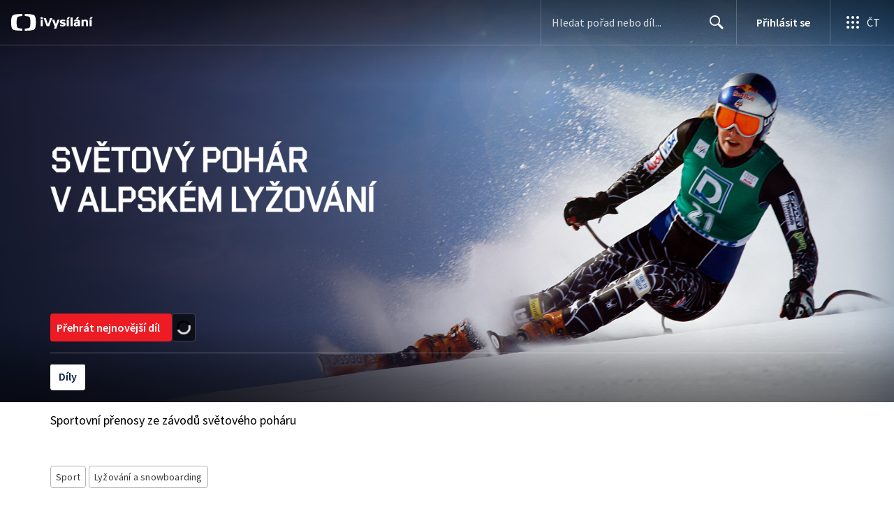

--- FILE ---
content_type: text/html; charset=utf-8
request_url: https://www.ceskatelevize.cz/porady/15333815291-svetovy-pohar-v-alpskem-lyzovani/
body_size: 41633
content:
<!DOCTYPE html><html lang="cs"><head><link as="style" href="https://ctfs.ceskatelevize.cz/static/v8.19/assets/common.css" rel="preload"/><link as="style" href="https://ctfs.ceskatelevize.cz/static/v8.19/assets/header.css" rel="preload"/><meta charSet="utf-8"/><link href="/ivysilani/favicon.ico" rel="icon" sizes="any"/><link href="/ivysilani/favicon.svg" rel="icon" type="image/svg+xml"/><link href="https://ctfs.ceskatelevize.cz/img/K1OH_yXzAqgyun5lr0zJC5mgaNuE78TnB2VXUZjmr4M/rs:fit:180:180/plain/s3/static/ivysilani/favicon.png" rel="apple-touch-icon"/><link href="/ivysilani/manifest.webmanifest" rel="manifest"/><meta content="width=device-width, initial-scale=1.0" name="viewport"/><link href="https://ctfs.ceskatelevize.cz/static/v8.19/assets/common.css" rel="stylesheet" type="text/css"/><link href="https://ctfs.ceskatelevize.cz/static/v8.19/assets/header.css" rel="stylesheet" type="text/css"/><script src="https://ctfs.ceskatelevize.cz/static/v8.19/assets/common.js" type="application/javascript"></script><script src="https://ctfs.ceskatelevize.cz/static/v8.19/assets/header.js" type="application/javascript"></script><title>Světový pohár v alpském lyžování - iVysílání | Česká televize</title><link href="https://www.ceskatelevize.cz/porady/15333815291-svetovy-pohar-v-alpskem-lyzovani/" rel="canonical"/><meta content="@CzechTV" name="twitter:site" property="twitter:site"/><meta content="44097371" name="twitter:site:id" property="twitter:site:id"/><meta content="summary" name="twitter:card" property="twitter:card"/><meta content="website" name="og:type" property="og:type"/><meta content="index, follow" name="robots" property="robots"/><meta content="Sportovní přenosy ze závodů světového poháru" name="description" property="description"/><meta content="Světový pohár v alpském lyžování - iVysílání | Česká televize" name="og:title" property="og:title"/><meta content="https://www.ceskatelevize.cz/porady/15333815291-svetovy-pohar-v-alpskem-lyzovani/" name="og:url" property="og:url"/><meta content="https://ctfs.ceskatelevize.cz/img/RhWVUFcx3yX_fUc4wzKpic2LCWZQkLYpsVAy96TWDwc/rs:fit:480:270/plain/s3/porady-s3/15333815291-svetovy-pohar-v-alpskem-lyzovani/images/karta-poradu.jpg" name="og:image" property="og:image"/><meta content="Sportovní přenosy ze závodů světového poháru" name="og:description" property="og:description"/><meta content="Světový pohár v alpském lyžování - iVysílání | Česká televize" name="twitter:title" property="twitter:title"/><meta content="https://ctfs.ceskatelevize.cz/img/RhWVUFcx3yX_fUc4wzKpic2LCWZQkLYpsVAy96TWDwc/rs:fit:480:270/plain/s3/porady-s3/15333815291-svetovy-pohar-v-alpskem-lyzovani/images/karta-poradu.jpg" name="twitter:image" property="twitter:image"/><meta content="Světový pohár v alpském lyžování - iVysílání | Česká televize" name="twitter:image:alt" property="twitter:image:alt"/><meta content="Sportovní přenosy ze závodů světového poháru" name="twitter:description" property="twitter:description"/><meta name="next-head-count" content="28"/><meta content="app-id=436780264" name="apple-itunes-app"/><script>var dataLayer = dataLayer || [];dataLayer.push({
                "page": { "section": "iVysilani" },
                "app": {"version": "1.175.0", "platform": "Web"
              }})</script><script>(function(w,d,s,l,i){w[l]=w[l]||[];w[l].push({'gtm.start':
new Date().getTime(),event:'gtm.js'});var f=d.getElementsByTagName(s)[0],
j=d.createElement(s),dl=l!='dataLayer'?'&l='+l:'';j.async=true;j.src=
'https://www.googletagmanager.com/gtm.js?id='+i+dl;var n=d.querySelector('[nonce]');
n&&j.setAttribute('nonce',n.nonce||n.getAttribute('nonce'));f.parentNode.insertBefore(j,f);
})(window,document,'script','dataLayer','GTM-WR543Z2');
</script><link as="style" href="https://ctfs.ceskatelevize.cz/static/assets/css/fonts.css" rel="preload"/><link href="https://ctfs.ceskatelevize.cz/static/assets/css/fonts.css" rel="stylesheet"/><link href="https://ctfs.ceskatelevize.cz/static" rel="dns-prefetch"/><link crossorigin="anonymous" href="https://ctfs.ceskatelevize.cz/static" rel="preconnect"/><script>window.ctGetConsentStatus = Promise.race([new Promise((resolve) => {
      window.ctSetConsentStatus = resolve;
  }), new Promise((_, reject) =>
  { setTimeout(() => reject(new Error("Consent status unavailable")), 60000) })]);</script><script async="" src="https://ctfs.ceskatelevize.cz/static/scripts/cmp/v2.1/cmp.js" type="text/javascript"></script><link rel="preload" href="https://ctfs.ceskatelevize.cz/ivysilani/_next/static/css/ab75137477b02190.css" as="style"/><link rel="stylesheet" href="https://ctfs.ceskatelevize.cz/ivysilani/_next/static/css/ab75137477b02190.css" data-n-g=""/><link rel="preload" href="https://ctfs.ceskatelevize.cz/ivysilani/_next/static/css/751f7b4c50c9daf4.css" as="style"/><link rel="stylesheet" href="https://ctfs.ceskatelevize.cz/ivysilani/_next/static/css/751f7b4c50c9daf4.css" data-n-p=""/><link rel="preload" href="https://ctfs.ceskatelevize.cz/ivysilani/_next/static/css/79296d6991dccbda.css" as="style"/><link rel="stylesheet" href="https://ctfs.ceskatelevize.cz/ivysilani/_next/static/css/79296d6991dccbda.css" data-n-p=""/><noscript data-n-css=""></noscript><script defer="" nomodule="" src="https://ctfs.ceskatelevize.cz/ivysilani/_next/static/chunks/polyfills-c67a75d1b6f99dc8.js"></script><script src="https://ctfs.ceskatelevize.cz/ivysilani/_next/static/chunks/webpack-accfc53a56c894c3.js" defer=""></script><script src="https://ctfs.ceskatelevize.cz/ivysilani/_next/static/chunks/framework-fcde0cfcf1dbecfa.js" defer=""></script><script src="https://ctfs.ceskatelevize.cz/ivysilani/_next/static/chunks/main-21c6d520751cd8cb.js" defer=""></script><script src="https://ctfs.ceskatelevize.cz/ivysilani/_next/static/chunks/pages/_app-8fe85aec572c81cd.js" defer=""></script><script src="https://ctfs.ceskatelevize.cz/ivysilani/_next/static/chunks/9740-ac9e3d219c55fb02.js" defer=""></script><script src="https://ctfs.ceskatelevize.cz/ivysilani/_next/static/chunks/763-97614a29351f440d.js" defer=""></script><script src="https://ctfs.ceskatelevize.cz/ivysilani/_next/static/chunks/118-afb5dfa3bb372b7a.js" defer=""></script><script src="https://ctfs.ceskatelevize.cz/ivysilani/_next/static/chunks/3367-c14fcb8166d518b9.js" defer=""></script><script src="https://ctfs.ceskatelevize.cz/ivysilani/_next/static/chunks/3107-fe2019b15533a9f4.js" defer=""></script><script src="https://ctfs.ceskatelevize.cz/ivysilani/_next/static/chunks/637-9aaa3be1cd003b6d.js" defer=""></script><script src="https://ctfs.ceskatelevize.cz/ivysilani/_next/static/chunks/6875-63c382d3d4225976.js" defer=""></script><script src="https://ctfs.ceskatelevize.cz/ivysilani/_next/static/chunks/3988-15eff89882d9542b.js" defer=""></script><script src="https://ctfs.ceskatelevize.cz/ivysilani/_next/static/chunks/3256-db9843b5e5c853fa.js" defer=""></script><script src="https://ctfs.ceskatelevize.cz/ivysilani/_next/static/chunks/1185-b2506a4bc5295deb.js" defer=""></script><script src="https://ctfs.ceskatelevize.cz/ivysilani/_next/static/chunks/7579-4c316ef8b169467a.js" defer=""></script><script src="https://ctfs.ceskatelevize.cz/ivysilani/_next/static/chunks/3221-057445f8dcd09043.js" defer=""></script><script src="https://ctfs.ceskatelevize.cz/ivysilani/_next/static/chunks/5375-d0a11986c50482d5.js" defer=""></script><script src="https://ctfs.ceskatelevize.cz/ivysilani/_next/static/chunks/1282-5c7e7ffb08387db0.js" defer=""></script><script src="https://ctfs.ceskatelevize.cz/ivysilani/_next/static/chunks/458-530aa24fb151e19b.js" defer=""></script><script src="https://ctfs.ceskatelevize.cz/ivysilani/_next/static/chunks/3444-b7274bba52cd1da3.js" defer=""></script><script src="https://ctfs.ceskatelevize.cz/ivysilani/_next/static/chunks/9811-6054b21d2f3010c2.js" defer=""></script><script src="https://ctfs.ceskatelevize.cz/ivysilani/_next/static/chunks/2209-a112e47123069751.js" defer=""></script><script src="https://ctfs.ceskatelevize.cz/ivysilani/_next/static/chunks/9247-f745c43cd0a061e0.js" defer=""></script><script src="https://ctfs.ceskatelevize.cz/ivysilani/_next/static/chunks/5175-bfce9c95fbe1a0f7.js" defer=""></script><script src="https://ctfs.ceskatelevize.cz/ivysilani/_next/static/chunks/7115-6d949024d8196616.js" defer=""></script><script src="https://ctfs.ceskatelevize.cz/ivysilani/_next/static/chunks/8030-545c9729e6642036.js" defer=""></script><script src="https://ctfs.ceskatelevize.cz/ivysilani/_next/static/chunks/9760-6f975563f12bd1d1.js" defer=""></script><script src="https://ctfs.ceskatelevize.cz/ivysilani/_next/static/chunks/4641-6b7cd751b3a373d3.js" defer=""></script><script src="https://ctfs.ceskatelevize.cz/ivysilani/_next/static/chunks/3901-5713d2b4ed750d44.js" defer=""></script><script src="https://ctfs.ceskatelevize.cz/ivysilani/_next/static/chunks/8399-9852691098afbe48.js" defer=""></script><script src="https://ctfs.ceskatelevize.cz/ivysilani/_next/static/chunks/9177-a3bc17b4b05483a5.js" defer=""></script><script src="https://ctfs.ceskatelevize.cz/ivysilani/_next/static/chunks/621-d17a73693e1714be.js" defer=""></script><script src="https://ctfs.ceskatelevize.cz/ivysilani/_next/static/chunks/pages/porady/%5BshowIdWithCode%5D-8400dbc470492f85.js" defer=""></script><script src="https://ctfs.ceskatelevize.cz/ivysilani/_next/static/jk2NHigD019mPhZxVtZUi/_buildManifest.js" defer=""></script><script src="https://ctfs.ceskatelevize.cz/ivysilani/_next/static/jk2NHigD019mPhZxVtZUi/_ssgManifest.js" defer=""></script><style id="server-side-styles">.transparent-0-2-1 {
  z-index: 100;
  position: absolute;
}
.header-0-2-2 {
  width: 100%;
}
.fallBackHeader-0-2-3 {
  z-index: 1;
}
.darkBackground-0-2-4 {
  background-color: #001830;
}
.nav-0-2-50 {
  padding-bottom: 10px;
}
.nav-0-2-50.gradient {
  mask-size: auto;
  mask-image: linear-gradient( to right, black calc(100% - 150px), transparent calc(100% - 100px));
  mask-repeat: no-repeat, no-repeat;
  mask-position: 0 0, 100% 0;
  -webkit-mask-size: auto;
  -webkit-mask-image: linear-gradient( to right, black calc(100% - 150px), transparent calc(100% - 100px));
  -webkit-mask-repeat: no-repeat, no-repeat;
  -webkit-mask-position: 0 0, 100% 0;
}
.list-0-2-51 {
  top: -1px;
  width: fit-content;
  margin: 0;
  display: flex;
  padding: 0;
  position: relative;
  list-style-type: none;
}
.list-0-2-51.underline {
  width: 100%;
  border-bottom: 1px solid rgba(255,255,255, 0.2);
}
.listItem-0-2-52 {}
.listItem-0-2-52 > a, .listItem-0-2-52 > button, .listItem-0-2-52 > span {
  margin: 0;
  display: block;
  font-size: 1rem;
  box-sizing: border-box;
  transition: backgroundColor 150ms, borderColor 150ms,color 150ms;
  font-family: SourceSansPro, sans-serif;
  font-weight: 600;
  line-height: 1.375rem;
  white-space: nowrap;
  letter-spacing: 0;
}
.underline .listItem-0-2-52:last-child > button, .underline .listItem-0-2-52:last-child > a {
  margin-right: 0;
}
.listItem-0-2-52 > span {
  cursor: default;
}
.header .listItem-0-2-52 > a, .header .listItem-0-2-52 > button, .header .listItem-0-2-52 > span {
  height: 3.6875rem;
  padding: 0 14px;
  position: relative;
  line-height: 3.5625rem;
  letter-spacing: normal;
}
.button .listItem-0-2-52 > a, .button .listItem-0-2-52 > button, .button .listItem-0-2-52 > span {
  padding: 7px 12px 9px 12px;
  margin-right: 1px;
  border-radius: 4px;
}
.underline .listItem-0-2-52 > a, .underline .listItem-0-2-52 > button, .underline .listItem-0-2-52 > span {
  padding: 7px 0 9px 0;
  font-size: 1rem;
  font-family: SourceSansPro, sans-serif;
  font-weight: 600;
  line-height: 1.375rem;
  margin-right: 32px;
  border-bottom: 2px solid transparent;
  margin-bottom: -1px;
  letter-spacing: 0;
}
.underline .listItem-0-2-52 > a:visited, .underline .listItem-0-2-52 > button:visited, .underline .listItem-0-2-52 > span:visited {}
.underline .listItem-0-2-52 > a.active, .underline .listItem-0-2-52 > button.active, .underline .listItem-0-2-52 > span.active {}
.underline .listItem-0-2-52 > a:hover:not(span), .underline .listItem-0-2-52 > button:hover:not(span), .underline .listItem-0-2-52 > span:hover:not(span) {}
@media (min-width: 640px) {
  .underline .listItem-0-2-52 > a, .underline .listItem-0-2-52 > button, .underline .listItem-0-2-52 > span {
    font-size: 1.125rem;
    font-family: SourceSansPro, sans-serif;
    font-weight: 600;
    line-height: 1.5rem;
    letter-spacing: 0;
  }
}
  .button .listItem-0-2-52 > a:visited, .button .listItem-0-2-52 > button:visited, .button .listItem-0-2-52 > span:visited {  }
  .button .listItem-0-2-52 > a.active, .button .listItem-0-2-52 > a:hover, .button .listItem-0-2-52 > button.active, .button .listItem-0-2-52 > button:hover, .button .listItem-0-2-52 > span.active, .button .listItem-0-2-52 > span:hover {  }
  .header .listItem-0-2-52 > a.active, .header .listItem-0-2-52 > a:hover, .header .listItem-0-2-52 > button.active, .header .listItem-0-2-52 > button:hover, .header .listItem-0-2-52 > span.active, .header .listItem-0-2-52 > span:hover {  }
  .header .listItem-0-2-52 > a.active, .header .listItem-0-2-52 > button.active, .header .listItem-0-2-52 > span.active {  }
  .header .listItem-0-2-52 > a.active:before, .header .listItem-0-2-52 > button.active:before, .header .listItem-0-2-52 > span.active:before {
    left: 50%;
    width: 0;
    bottom: -6px;
    height: 0;
    content: "";
    position: absolute;
    border-left: 6px solid transparent;
    margin-left: -6px;
    border-right: 6px solid transparent;
  }
  .buttonContainer-0-2-53 {
    position: relative;
  }
  .button-0-2-54 {  }
  .button-0-2-54:hover {
    cursor: pointer;
  }
  .nav-d0-0-2-55 {
    overflow: initial;
  }
  .listItem-d1-0-2-56 {  }
  .listItem-d1-0-2-56 > a, .listItem-d1-0-2-56 > button, .listItem-d1-0-2-56 > span {  }
  .header .listItem-d1-0-2-56 > a, .header .listItem-d1-0-2-56 > button, .header .listItem-d1-0-2-56 > span {
    color: white;
  }
  .button .listItem-d1-0-2-56 > a, .button .listItem-d1-0-2-56 > button, .button .listItem-d1-0-2-56 > span {
    color: white;
  }
  .underline .listItem-d1-0-2-56 > a, .underline .listItem-d1-0-2-56 > button, .underline .listItem-d1-0-2-56 > span {
    color: #000;
  }
  .underline .listItem-d1-0-2-56 > a:visited, .underline .listItem-d1-0-2-56 > button:visited, .underline .listItem-d1-0-2-56 > span:visited {
    color: #000;
  }
  .underline .listItem-d1-0-2-56 > a.active, .underline .listItem-d1-0-2-56 > button.active, .underline .listItem-d1-0-2-56 > span.active {
    color: #000;
    border-bottom-color: #000;
  }
  .underline .listItem-d1-0-2-56 > a:hover:not(span), .underline .listItem-d1-0-2-56 > button:hover:not(span), .underline .listItem-d1-0-2-56 > span:hover:not(span) {
    color: #000;
    border-bottom-color: #000;
  }
  .button .listItem-d1-0-2-56 > a:visited, .button .listItem-d1-0-2-56 > button:visited, .button .listItem-d1-0-2-56 > span:visited {
    color: white;
  }
  .button .listItem-d1-0-2-56 > a.active, .button .listItem-d1-0-2-56 > a:hover, .button .listItem-d1-0-2-56 > button.active, .button .listItem-d1-0-2-56 > button:hover, .button .listItem-d1-0-2-56 > span.active, .button .listItem-d1-0-2-56 > span:hover {
    color: #041e42;
    background: white;
  }
  .header .listItem-d1-0-2-56 > a.active, .header .listItem-d1-0-2-56 > a:hover, .header .listItem-d1-0-2-56 > button.active, .header .listItem-d1-0-2-56 > button:hover, .header .listItem-d1-0-2-56 > span.active, .header .listItem-d1-0-2-56 > span:hover {
    background-color: white;
    color: #041e42;
    border-color: white;
  }
  .header .listItem-d1-0-2-56 > a.active, .header .listItem-d1-0-2-56 > button.active, .header .listItem-d1-0-2-56 > span.active {  }
  .header .listItem-d1-0-2-56 > a.active:before, .header .listItem-d1-0-2-56 > button.active:before, .header .listItem-d1-0-2-56 > span.active:before {
    border-top: 6px solid white;
  }
  .toastContainer-0-2-89 {
    top: 16px;
    right: 16px;
    padding: 0;
    transition: top 0.36s cubic-bezier(0, 0, 0.3, 1);
    margin-left: 16px;
  }
  .toastContainer-0-2-89.shiftNotification {
    top: 73px;
  }
@media (min-width: 768px) {
  .toastContainer-0-2-89.shiftNotification {
    top: 81px;
  }
}
  .title-0-2-75.row {
    font-size: 1.5rem;
    margin-top: 10px;
    font-family: TvSansScreen, sans-serif;
    font-weight: 500;
    line-height: 1.75rem;
    letter-spacing: 0;
  }
@media (max-width: 639px) {
  .title-0-2-75.row {
    font-size: 1.125rem;
    margin-top: 0;
    font-family: TvSansScreen, sans-serif;
    font-weight: 500;
    line-height: 1.375rem;
    letter-spacing: 0;
  }
}
  .relatedProgrammes-0-2-72 {
    padding-top: 24px;
    padding-bottom: 24px;
  }
@media (min-width: 768px) {
  .relatedProgrammes-0-2-72 {
    padding-top: 40px;
    padding-bottom: 40px;
  }
}
  .title-0-2-73 {
    color: #041e42;
    font-size: 1.75rem;
    margin-top: 0;
    font-family: TvSansScreen, sans-serif;
    font-weight: 700;
    line-height: 2rem;
    margin-bottom: 16px;
    letter-spacing: 0;
  }
@media (min-width: 768px) {
  .title-0-2-73 {
    font-size: 2.25rem;
    font-family: TvSansScreen, sans-serif;
    line-height: 2.5rem;
    letter-spacing: -0.025rem;
  }
}
  .inverted-0-2-74 {
    color: #fff;
  }
  .inverted-0-2-74 h2 {
    color: #fff;
  }
  .flex-0-2-76 {
    display: flex;
    box-sizing: border-box;
  }
  .wrapper-0-2-77 {
    gap: 64px;
    display: flex;
    flex-wrap: wrap;
    box-sizing: border-box;
    padding-top: 24px;
    container-type: inline-size;
    flex-direction: row;
    padding-bottom: 24px;
  }
@media (min-width: 768px) {
  .wrapper-0-2-77 {
    padding-top: 32px;
    padding-bottom: 32px;
  }
}
  .title-0-2-78 {
    font-size: 1.75rem;
    box-sizing: border-box;
    margin-top: 0;
    font-family: TvSansScreen, sans-serif;
    font-weight: 700;
    line-height: 2rem;
    margin-bottom: 16px;
    letter-spacing: 0;
  }
@media (min-width: 768px) {
  .title-0-2-78 {
    font-size: 2.25rem;
    font-family: TvSansScreen, sans-serif;
    line-height: 2.5rem;
    letter-spacing: -0.025rem;
  }
}
  .list-0-2-79 {
    gap: 24px;
    margin: 0;
    display: grid;
    padding: 0;
    box-sizing: border-box;
    list-style: none;
    grid-template-columns: 1fr 1fr;
  }
@media (min-width: 768px) {
  .list-0-2-79 {
    gap: 24px 32px;
    display: flex;
    flex-wrap: wrap;
    align-self: center;
    flex-direction: row;
  }
}
  .listItem-0-2-80 {
    box-sizing: border-box;
  }
  .anchor-0-2-81 {
    gap: 8px;
    display: flex;
    box-sizing: border-box;
    align-items: center;
    text-decoration: none;
  }
@media (min-width: 768px) {
  .anchor-0-2-81 {
    margin: 0;
  }
}
  .anchor-0-2-81.focus-visible {
    border-radius: 4px;
  }
  .iconText-0-2-82 {
    width: 100%;
    margin: 0;
    font-size: 1rem;
    box-sizing: border-box;
    font-family: SourceSansPro, sans-serif;
    line-height: 1.375rem;
    letter-spacing: 0;
  }
  .button-0-2-83 {
    gap: 8px;
    cursor: pointer;
    max-width: fit-content;
    box-sizing: border-box;
    align-items: center;
    padding-right: 5px;
  }
@media (min-width: 768px) {
  .button-0-2-83 {
    align-self: initial;
  }
}
  .button-0-2-83.focus-visible {
    border-radius: 4px;
  }
  .noShrink-0-2-84 {
    flex-shrink: 0;
  }
  .wrapper-d4-0-2-85 {
    background-color: #ffffff;
  }
  .title-d5-0-2-86 {
    color: #041e42;
  }
  .anchor-d6-0-2-87 {
    color: #6f6f6f;
  }
  .button-d7-0-2-88 {
    color: #6f6f6f;
  }
  .list-0-2-63 {
    margin: 0;
    display: flex;
    padding: 0;
    list-style: none;
    align-items: center;
  }
  .meta-0-2-64 {
    color: #393939;
    font-size: 0.875rem;
    font-family: SourceSansPro, sans-serif;
    line-height: 1.25rem;
    letter-spacing: 0.0125rem;
  }
  .meta-0-2-64.inverted {
    color: white;
  }
  .propertyItem-0-2-65 {
    margin-right: 5px;
  }
  .image-0-2-25 {
    width: 100%;
    height: 100%;
    object-fit: cover;
  }
  .picture-0-2-26 {
    top: 0;
    left: 0;
    width: 100%;
    height: 100%;
    position: absolute;
  }
  .scrim-0-2-32 {
    top: 0;
    left: 0;
    position: absolute;
  }
  .top-0-2-33 {  }
  .right-0-2-34 {
    left: auto;
    right: 0;
  }
  .bottom-0-2-35 {
    top: auto;
    bottom: 0;
  }
  .left-0-2-36 {  }
  .scrim-d0-0-2-37 {
    width: 100%;
    height: 120px;
    background: linear-gradient(-180deg, rgba(0, 0, 0, 0.6) 0%, rgba(0, 0, 0, 0.45) 28%, rgba(0, 0, 0, 0.35) 44%, rgba(0, 0, 0, 0.19) 65%, rgba(0, 0, 0, 0.05) 89%, rgba(0, 0, 0, 0) 100%);
  }
  .scrim-d1-0-2-38 {
    width: 100%;
    height: 119px;
    background: linear-gradient(-180deg, rgba(0, 0, 0, 0) 0%, rgba(0, 0, 0, 0.05) 13%, rgba(0, 0, 0, 0.19) 37%, rgba(0, 0, 0, 0.35) 58%, rgba(0, 0, 0, 0.45) 74%, rgba(0, 0, 0, 0.55) 100%);
  }
  .scrim-d2-0-2-39 {
    width: 60%;
    height: 100%;
    background: linear-gradient(90deg, rgba(0, 0, 0, 0.6) 0%, rgba(0, 0, 0, 0.58) 8%, rgba(0, 0, 0, 0.5) 29%, rgba(0, 0, 0, 0.35) 56%, rgba(0, 0, 0, 0.2) 76%, rgba(0, 0, 0, 0.05) 91%, rgba(0, 0, 0, 0) 100%);
  }
  .scrim-d3-0-2-40 {
    width: 100%;
    height: 120px;
    background: linear-gradient(-180deg, rgba(0, 0, 0, 0.75) 0%, rgba(0, 0, 0, 0) 100%);
  }
  .scrim-d4-0-2-41 {
    width: 100%;
    height: 224px;
    background: linear-gradient(-180deg, rgba(0, 0, 0, 0) 0%, rgba(0, 0, 0, 0.05) 13%, rgba(0, 0, 0, 0.15) 26%, rgba(0, 0, 0, 0.35) 44%, rgba(0, 0, 0, 0.6) 60%,rgba(0, 0, 0, 0.68) 73%, rgba(0, 0, 0, 0.81) 79%, rgb(0, 0, 0) 100%);
  }
  .leftDesktopScrim-0-2-27 {
    top: 0;
    right: calc(50% + 600px);
    width: 100%;
    height: 100%;
    position: absolute;
    background-color: rgba(0, 0, 0, 0.6);
  }
  .leftDesktopScrim-0-2-27.isPlaceholderImage {
    background-color: rgba(0, 0, 0, 1);
  }
  .scrimContent-0-2-28 {
    height: 100%;
  }
  .desktopScrim-0-2-29 {
    display: none;
  }
@media (min-width: 640px) {
  .desktopScrim-0-2-29 {
    height: 100%;
    display: block;
  }
}
@media (min-width: 640px) {
  .mobileScrim-0-2-30 {
    display: none;
  }
}
  .mobileBottomScrim-0-2-31 {
    height: 420px;
  }
  .wrapper-0-2-17 {
    width: 100%;
    height: calc(100vh - 120px);
    position: relative;
    box-sizing: border-box;
    max-height: 600px;
    min-height: 440px;
  }
@media (min-width: 640px) {
  .wrapper-0-2-17 {
    max-height: 576px;
    min-height: 480px;
  }
  .wrapper-0-2-17.isPlaceholderImage {
    background: #000;
  }
}
  .fluidHeight-0-2-18 {
    height: auto;
    display: grid;
    max-height: none;
  }
@media (min-width: 640px) {
  .fluidHeight-0-2-18 {
    max-height: none;
  }
}
  .backgroundWrap-0-2-19 {
    top: 0;
    width: 100%;
    height: 100%;
    overflow: hidden;
    position: absolute;
  }
  .content-0-2-20 {
    height: 100%;
  }
  .contentWrapper-0-2-21 {
    top: 0;
    width: 100%;
    height: 100%;
  }
  .picture-0-2-22 {  }
@media (min-width: 640px) {
  .picture-0-2-22 {
    width: 100%;
    height: 100%;
    display: flex;
    position: absolute;
    justify-content: center;
  }
}
@media (min-width: 1100px) and (max-width: 1199px) {
  .picture-0-2-22 {
    justify-content: right;
  }
}
  .background-0-2-23 {
    max-width: 2600px;
  }
@media (min-width: 640px) {
  .background-0-2-23 {
    width: auto;
    height: 576px;
    object-fit: contain;
  }
  .background-0-2-23.fluidHeight {
    height: 100%;
  }
}
  .wrapper-d3-0-2-24 {
    background: #14325a;
  }
  .title-0-2-71.row {
    font-size: 1.125rem;
    font-family: TvSansScreen, sans-serif;
    font-weight: 500;
    line-height: 1.375rem;
    letter-spacing: 0;
  }
@media (min-width: 640px) {
  .title-0-2-71.row {
    font-size: 1.5rem;
    font-family: TvSansScreen, sans-serif;
    font-weight: 500;
    line-height: 1.75rem;
    letter-spacing: 0;
  }
}
  .content-0-2-68 {
    color: #393939;
    margin: 0 0 4px 0;
    display: -webkit-box;
    overflow: hidden;
    font-size: 0.875rem;
    box-orient: vertical;
    line-clamp: 4;
    font-family: SourceSansPro, sans-serif;
    line-height: 1.25rem;
    text-overflow: ellipsis;
    letter-spacing: 0.0125rem;
  }
  .content-0-2-68.inverted {
    color: #e0e0e0;
  }
@media (min-width: 640px) {
  .content-0-2-68 {
    margin: 0 0 10px 0;
    overflow: auto;
    font-size: 1rem;
    font-family: SourceSansPro, sans-serif;
    line-height: 1.375rem;
    letter-spacing: 0;
    -webkit-line-clamp: unset;
  }
}
  .season-0-2-69 {
    color: #6f6f6f;
  }
  .season-0-2-69.inverted {
    color: #c6c6c6;
  }
  .cardMeta-0-2-70, .cardMeta-0-2-70.row {
    width: 112px !important;
    min-width: 112px !important;
  }
@media (min-width: 640px) {
  .cardMeta-0-2-70, .cardMeta-0-2-70.row {
    width: 216px !important;
    min-width: 216px !important;
  }
}
@media (min-width: 1024px) {
  .cardMeta-0-2-70, .cardMeta-0-2-70.row {
    width: 272px !important;
    min-width: 272px !important;
  }
}
  .section-0-2-66 {
    padding-bottom: 40px;
  }
  .movieRelatedWrapper-0-2-67 {
    margin-top: 49px;
  }
  .movieRelatedWrapper-0-2-67:empty {
    margin: 0;
  }
  .button-0-2-57 {
    display: inline;
    font-size: 1.125rem;
    font-family: SourceSansPro, sans-serif;
    line-height: 1.5rem;
    letter-spacing: 0;
  }
  .buttonDisplayed-0-2-58 {
    font-size: 1rem;
    font-family: SourceSansPro, sans-serif;
    line-height: 1.375rem;
    letter-spacing: 0;
  }
  .bold-0-2-59 {
    font-weight: 600;
  }
  .text-0-2-60 {
    display: inline;
    font-size: 1.125rem;
    font-family: SourceSansPro, sans-serif;
    line-height: 1.5rem;
    padding-top: 1px;
    letter-spacing: 0;
  }
  .separator-0-2-61 {
    height: 16px;
  }
  .secondaryText-0-2-62 {
    display: inline;
    font-size: 1rem;
    font-family: SourceSansPro, sans-serif;
    line-height: 1.375rem;
    letter-spacing: 0;
  }
  .container-0-2-42 {
    width: 100%;
    height: 100%;
    display: flex;
    position: relative;
    align-items: flex-end;
    margin-bottom: 24px;
    justify-content: center;
  }
@media (min-width: 640px) {
  .container-0-2-42 {
    max-width: 360px;
    align-items: center;
    justify-content: flex-start;
  }
}
@media (min-width: 1200px) {
  .container-0-2-42 {
    max-width: 520px;
  }
}
  .container-0-2-42.fluidHeight {  }
@media (min-width: 640px) {
  .container-0-2-42.fluidHeight {  }
}
  .img-0-2-43 {
    display: block;
    position: absolute;
    max-width: calc(100vw - 64px);
    max-height: 40%;
    margin-left: auto;
    margin-right: auto;
  }
@media (min-width: 640px) {
  .img-0-2-43 {
    left: 0;
    margin: 0;
    max-width: 90%;
    max-height: 75%;
  }
}
  .textLogo-0-2-44 {
    margin: 0;
    font-size: 2.25rem;
    font-family: TvSansScreen, sans-serif;
    font-weight: 700;
    line-height: 2.5rem;
    letter-spacing: -0.025rem;
  }
  .textLogo-0-2-44.inverted {
    color: white;
  }
@media (min-width: 640px) {
  .textLogo-0-2-44 {
    font-size: 3rem;
    font-family: TvSansScreen, sans-serif;
    font-weight: 700;
    line-height: 3.25rem;
    letter-spacing: -0.0625rem;
  }
}
  .textLogo-0-2-44.length-2 {
    font-size: 1.3125rem;
    font-family: TvSansScreen, sans-serif;
    font-weight: 700;
    line-height: 1.625rem;
    letter-spacing: 0;
  }
  .textLogo-0-2-44.length-3 {
    font-size: 1.3125rem;
    font-family: TvSansScreen, sans-serif;
    font-weight: 700;
    line-height: 1.625rem;
    letter-spacing: 0;
  }
@media (min-width: 640px) {
  .textLogo-0-2-44.length-3 {
    font-size: 1.5rem;
    font-family: TvSansScreen, sans-serif;
    font-weight: 700;
    line-height: 1.75rem;
    letter-spacing: 0;
  }
}
@media (min-width: 640px) {
  .textLogo-0-2-44.length-2 {
    font-size: 1.75rem;
    font-family: TvSansScreen, sans-serif;
    font-weight: 700;
    line-height: 2rem;
    letter-spacing: 0;
  }
}
@media (min-width: 1200px) {
  .textLogo-0-2-44.length-2 {
    font-size: 2.25rem;
    font-family: TvSansScreen, sans-serif;
    font-weight: 700;
    line-height: 2.5rem;
    letter-spacing: -0.025rem;
  }
}
  .hideTextLogo-0-2-45 {
    position: absolute;
    text-indent: -999999px;
  }
  .container-d6-0-2-46 {  }
  .container-d6-0-2-46.fluidHeight {  }
@media (min-width: 640px) {
  .container-d6-0-2-46.fluidHeight {
    height: 80px;
  }
}
  .menuDivider-0-2-47 {
    width: 100%;
    height: 1px;
    margin-top: 16px;
    margin-bottom: 16px;
    background-color: rgba(0, 0, 0, 0.3);
  }
  .menuDivider-0-2-47.inverted {
    background-color: rgba(255, 255, 255, 0.3);
  }
  .navigation-0-2-48 {
    left: 0;
    width: 100%;
    position: absolute;
  }
  .wrapper-0-2-49 {
    position: relative;
    padding-bottom: 38px;
  }
  .main-0-2-6 {
    height: 100%;
    display: grid;
    box-sizing: border-box;
    align-items: end;
    padding-bottom: 16px;
  }
  .headerContainer-0-2-7 {
    color: #000;
    height: calc(100% - 55px - 16px);
    display: flex;
    box-sizing: border-box;
    align-items: center;
    padding-top: 73px;
    flex-direction: column;
    justify-content: flex-end;
  }
  .headerContainer-0-2-7.shiftLogo {
    padding-top: 2px;
  }
  .headerContainer-0-2-7.inverted {
    color: #fff;
  }
@media (min-width: 640px) {
  .headerContainer-0-2-7 {
    align-items: normal;
  }
}
@media (min-width: 768px) {
  .headerContainer-0-2-7 {
    padding-top: 81px;
  }
  .headerContainer-0-2-7.shiftLogo {
    padding-top: 10px;
  }
}
@media (min-width: 640px) {
  .headerContainer-0-2-7.expanded {
    height: auto;
  }
}
  .categoriesList-0-2-8 {
    margin-top: 16px;
  }
@media (min-width: 480px) {
  .categoriesList-0-2-8 {
    margin-top: 24px;
  }
}
  .seriesMetadata-0-2-9 {
    padding-top: 16px;
  }
@media (min-width: 480px) {
  .seriesMetadata-0-2-9 {
    padding-top: 5px;
  }
}
  .description-0-2-10 {
    margin-top: 14px;
  }
  .description-0-2-10.inverted {
    color: white;
  }
@media (min-width: 640px) {
  .description-0-2-10 {
    max-width: 360px;
  }
}
@media (min-width: 1200px) {
  .description-0-2-10 {
    max-width: 520px;
  }
}
  .moveableContent-0-2-11 {
    padding-bottom: 20px;
  }
  .buttonsContainer-0-2-12 {
    gap: 4px;
    width: 100%;
    display: flex;
  }
  .button-0-2-13 {
    width: 100%;
  }
@media (min-width: 640px) {
  .button-0-2-13 {
    width: auto;
  }
}
  .wrap-0-2-14 {
    display: grid;
  }
  .bottomer-0-2-15 {
    height: 100%;
    position: relative;
  }
  .playabilityError-0-2-16 {
    align-self: start;
    font-style: italic;
    margin-top: 8px;
    font-family: SourceSansPro, sans-serif;
  }
  .playabilityError-0-2-16.inverted {
    color: white;
  }
  .episodeList-0-2-5 {
    padding-top: 20px;
    padding-bottom: 24px;
  }
@media (min-width: 768px) {
  .episodeList-0-2-5 {
    padding-top: 40px;
    padding-bottom: 40px;
  }
}</style></head><body class="ctst_1ajuk800"><div id="__next"><script type="application/ld+json">{"@context":"https://schema.org","@type":"WebSite","name":"Česká televize","alternateName":["ČT","Česká veřejnoprávní televize"],"url":"https://www.ceskatelevize.cz/ivysilani/","sameAs":["https://www.facebook.com/iVysilani/","https://twitter.com/CzechTV","https://www.instagram.com/ceskatelevize/","https://cs.wikipedia.org/wiki/%C4%8Cesk%C3%A1_televize"],"potentialAction":{"@type":"SearchAction","target":"https://www.ceskatelevize.cz/ivysilani/hledani/?keyword={search_term_string}","query-input":"required name=search_term_string"}}</script><div class="header-0-2-2 transparent-0-2-1"><header style="" class="ctg ctg-header ctg-header-header ctg-header-hide-global-menu ctg-header- ctg-header-vecko ctg-header-header-dark" data-testid="ctg-header"><div aria-hidden="true" class="ctg-header-input-mobile visible"><form id="ctg-header-searchForm-mobile" class="ctg-header-input-wrapper" action="/ivysilani/hledani/" data-testid="ctg-header-searchForm-mobile"><div class="ctg-header-scrim ctg-header-scrim--transparent"></div><label for="ctg-header-searchInputMobile" class="ctg-sr-only">Hledání</label> <input type="search" placeholder="Hledat pořad nebo díl..." required="" minlength="3" maxlength="50" name="keyword" id="ctg-header-searchInputMobile" class="ctg-header-input" value="" data-testid="ctg-header-searchInput-mobile"/> <button form="ctg-header-searchForm-mobile" class="ctg-header-searchForm-mobile-button" type="submit" name="hledat"><svg xmlns="http://www.w3.org/2000/svg" aria-hidden="true" class="ctg-header-search-open-button-icon" width="24" height="24" viewBox="0 0 24 24"><g fill="none" fill-rule="evenodd"><text fill="#6F6F6F" font-family="SourceSansPro-Regular, Source Sans Pro" font-size="14" letter-spacing=".2" transform="translate(-32 -8)"><tspan x="17.05" y="64.45">Search</tspan></text><path fill="#041E42" class="ctg-icon-fill" d="M9.5 2a7.5 7.5 0 0 1 5.83 12.22c.4-.07.83.03 1.17.3l.11.1 4.43 4.3a1.5 1.5 0 0 1-1.97 2.26l-.11-.1-4.43-4.3a1.5 1.5 0 0 1-.44-1.35A7.5 7.5 0 1 1 9.5 2zm0 1.8a5.7 5.7 0 1 0 0 11.4 5.7 5.7 0 0 0 0-11.4z"/></g></svg></button></form></div><a title="Úvodní stránka iVysílání" href="/ivysilani/" class="ctg-header-logo-link" data-testid="ctg-header-logo-link"> <img alt="iVysílání - logo" aria-hidden="true" class="ctg-header-logo inverted" src="https://ctfs.ceskatelevize.cz/static/v8.19/assets/images/ivysilani_onDark.ab6917666b20cb702da012b12652cb96.svg" height="24"/> <img alt="iVysílání - logo" aria-hidden="true" class="ctg-header-logo" src="https://ctfs.ceskatelevize.cz/static/v8.19/assets/images/ivysilani.40364905e6d8c597d722605b08a95b0d.svg" height="24"/>     </a><nav aria-label="Globální menu" class="ctg-header-nav"><ul class="ctg-header-menu ctg-flex"><li><a data-menutype="shp" href="/ivysilani/">iVysílání</a></li><li><a data-menutype="shp" href="https://ct24.ceskatelevize.cz/">ČT24</a></li><li><a data-menutype="shp" href="https://sport.ceskatelevize.cz/">Sport</a></li><li><a data-menutype="shp" href="https://decko.ceskatelevize.cz/">Déčko</a></li><li><a data-menutype="shp" href="https://www.ceskatelevize.cz/tv-program/">TV Program</a></li><li><a data-menutype="shp" href="/zive/">Živě</a></li><li><a data-menutype="shp" href="https://poplatky.ceskatelevize.cz/">TV poplatky</a></li></ul></nav><button aria-label="Zobrazit vyhledávací formulář" aria-expanded="false" class="ctg-header-search-button visible"><svg xmlns="http://www.w3.org/2000/svg" aria-hidden="true" class="ctg-header-search-button-icon" width="24" height="24" viewBox="0 0 24 24"><g fill="none" fill-rule="evenodd"><text fill="#6F6F6F" font-family="SourceSansPro-Regular, Source Sans Pro" font-size="14" letter-spacing=".2" transform="translate(-32 -8)"><tspan x="17.05" y="64.45">Search</tspan></text><path fill="#041E42" class="ctg-icon-fill" d="M9.5 2a7.5 7.5 0 0 1 5.83 12.22c.4-.07.83.03 1.17.3l.11.1 4.43 4.3a1.5 1.5 0 0 1-1.97 2.26l-.11-.1-4.43-4.3a1.5 1.5 0 0 1-.44-1.35A7.5 7.5 0 1 1 9.5 2zm0 1.8a5.7 5.7 0 1 0 0 11.4 5.7 5.7 0 0 0 0-11.4z"/></g></svg></button> <button aria-label="Zavřít vyhledávací formulář" class="ctg-header-search-close-button visible ctg-header-hidden"><svg xmlns="http://www.w3.org/2000/svg" aria-hidden="true" class="ctg-header-search-close-button-icon" width="24" height="24" viewBox="0 0 24 24"><g fill="none" fill-rule="evenodd"><text fill="#6F6F6F" font-family="SourceSansPro-Regular, Source Sans Pro" font-size="14" letter-spacing=".2" transform="translate(-32 -8)"><tspan x="21.16" y="64.45">Close</tspan></text><path fill="#041E42" class="ctg-icon-fill" d="M5.61 4.21l.1.08L12 10.6l6.3-6.3a1 1 0 0 1 1.49 1.32l-.08.1L13.4 12l6.3 6.3a1 1 0 0 1-1.32 1.49l-.1-.08L12 13.4l-6.3 6.3a1 1 0 0 1-1.49-1.32l.08-.1L10.6 12 4.3 5.7a1 1 0 0 1 1.32-1.49z"/></g></svg></button><div class="ctg-header-input-desktop visible"><form id="ctg-header-searchForm-desktop" class="ctg-header-input-wrapper" action="/ivysilani/hledani/" data-testid="ctg-header-searchForm"><label for="ctg-header-searchInput" class="ctg-sr-only">Hledání</label> <input type="search" placeholder="Hledat pořad nebo díl..." required="" minlength="3" maxlength="50" name="keyword" id="ctg-header-searchInput" class="ctg-header-input" value="" data-testid="ctg-header-searchInput"/> <button form="ctg-header-searchForm-desktop" type="submit" data-testid="ctg-header-search-submit">Hledat <svg xmlns="http://www.w3.org/2000/svg" aria-hidden="true" class="ctg-header-input-icon" width="24" height="24" viewBox="0 0 24 24"><g fill="none" fill-rule="evenodd"><text fill="#6F6F6F" font-family="SourceSansPro-Regular, Source Sans Pro" font-size="14" letter-spacing=".2" transform="translate(-32 -8)"><tspan x="17.05" y="64.45">Search</tspan></text><path fill="#041E42" class="ctg-icon-fill" d="M9.5 2a7.5 7.5 0 0 1 5.83 12.22c.4-.07.83.03 1.17.3l.11.1 4.43 4.3a1.5 1.5 0 0 1-1.97 2.26l-.11-.1-4.43-4.3a1.5 1.5 0 0 1-.44-1.35A7.5 7.5 0 1 1 9.5 2zm0 1.8a5.7 5.7 0 1 0 0 11.4 5.7 5.7 0 0 0 0-11.4z"/></g></svg></button></form></div><div class="ctg-header-profile ctg-header-"><button aria-label="Otevřít menu uživatele" aria-modal="false" aria-controls="profile-menu" aria-haspopup="menu" class="ctg-header-profile-wrapper ctg-header-profile-logged ctg-header--hidden"><div class="ctg-header-avatar"><img alt="avatar" aria-hidden="true" class="ctg-header-avatar-image" src="https://ctfs.ceskatelevize.cz/static/assets/images/grey-square.jpg"/> <svg class="ctg-header-avatar-placeholder" aria-hidden="true" width="22" height="22" viewBox="0 0 22 22" fill="none" xmlns="http://www.w3.org/2000/svg"><path fill-rule="evenodd" clip-rule="evenodd" d="M11.2884 21.9963L11 22L10.7946 21.9981L10.3679 21.9821L9.92563 21.9482L9.59958 21.9117L9.29452 21.8686L8.91349 21.8024L8.55618 21.7276L8.24713 21.6527L7.92599 21.5647L7.59969 21.4644L7.15708 21.3101L6.86241 21.1953L6.66441 21.1126L6.40063 20.9952L6.00481 20.803L5.74552 20.6663L5.46447 20.5078L5.21165 20.3557L4.77764 20.0722L4.41133 19.8093L4.12616 19.5883L3.84024 19.3512L3.61491 19.1524L3.36638 18.9201L3.02693 18.5783L2.89123 18.433C1.09579 16.4754 0 13.8656 0 11C0 4.92487 4.92487 0 11 0C17.0751 0 22 4.92487 22 11C22 13.882 20.8917 16.5051 19.0781 18.4663L18.778 18.7781L18.5804 18.971L18.3437 19.1895C18.1948 19.3233 18.0423 19.4529 17.8863 19.5783L17.534 19.8499L17.1798 20.1013L17.0369 20.1969L16.7885 20.3556L16.4146 20.5772L16.0773 20.7607L15.8602 20.8708L15.5994 20.9952L15.2249 21.1594L14.8429 21.3101L14.6461 21.3813L14.3681 21.4748L14.0061 21.5842L13.561 21.7003L13.165 21.787L13.0079 21.8172L12.7056 21.8686L12.3585 21.9169L11.9655 21.9582L11.6314 21.9822L11.2884 21.9963ZM11 14.4C8.66574 14.4 6.46705 15.5665 4.86351 17.5825C6.47185 19.083 8.62884 20 11 20C13.3716 20 15.529 19.0827 17.1367 17.5834C15.5958 15.6452 13.5048 14.4922 11.2721 14.4053L11 14.4ZM11 2C6.02944 2 2 6.02944 2 11C2 13.0897 2.71222 15.0131 3.90716 16.5407C5.71935 14.3535 8.22796 13 11 13C13.772 13 16.2806 14.3535 18.0919 16.5398C19.2878 15.0131 20 13.0897 20 11C20 6.02944 15.9706 2 11 2ZM11 4C12.7673 4 14.2 5.61177 14.2 7.6C14.2 9.58823 12.7673 12 11 12C9.23269 12 7.8 9.58823 7.8 7.6C7.8 5.61177 9.23269 4 11 4ZM11 5.4C10.045 5.4 9.2 6.35065 9.2 7.6C9.2 9.05646 10.2498 10.6 11 10.6C11.7502 10.6 12.8 9.05646 12.8 7.6C12.8 6.35065 11.955 5.4 11 5.4Z" fill="#041E42"/></svg></div><p class="ctg-header-profile-title">Moje ČT</p></button> <a class="ctg-header-profile-wrapper ctg-header-profile-not-logged ctg-header- ctg-header-prihlasit-se" href="/profil/prihlasit/" title="Přihlásit"><div class="ctg-header-avatar"><svg class="ctg-header-avatar-placeholder" aria-hidden="true" width="22" height="22" viewBox="0 0 22 22" fill="none" xmlns="http://www.w3.org/2000/svg"><path fill-rule="evenodd" clip-rule="evenodd" d="M11.2884 21.9963L11 22L10.7946 21.9981L10.3679 21.9821L9.92563 21.9482L9.59958 21.9117L9.29452 21.8686L8.91349 21.8024L8.55618 21.7276L8.24713 21.6527L7.92599 21.5647L7.59969 21.4644L7.15708 21.3101L6.86241 21.1953L6.66441 21.1126L6.40063 20.9952L6.00481 20.803L5.74552 20.6663L5.46447 20.5078L5.21165 20.3557L4.77764 20.0722L4.41133 19.8093L4.12616 19.5883L3.84024 19.3512L3.61491 19.1524L3.36638 18.9201L3.02693 18.5783L2.89123 18.433C1.09579 16.4754 0 13.8656 0 11C0 4.92487 4.92487 0 11 0C17.0751 0 22 4.92487 22 11C22 13.882 20.8917 16.5051 19.0781 18.4663L18.778 18.7781L18.5804 18.971L18.3437 19.1895C18.1948 19.3233 18.0423 19.4529 17.8863 19.5783L17.534 19.8499L17.1798 20.1013L17.0369 20.1969L16.7885 20.3556L16.4146 20.5772L16.0773 20.7607L15.8602 20.8708L15.5994 20.9952L15.2249 21.1594L14.8429 21.3101L14.6461 21.3813L14.3681 21.4748L14.0061 21.5842L13.561 21.7003L13.165 21.787L13.0079 21.8172L12.7056 21.8686L12.3585 21.9169L11.9655 21.9582L11.6314 21.9822L11.2884 21.9963ZM11 14.4C8.66574 14.4 6.46705 15.5665 4.86351 17.5825C6.47185 19.083 8.62884 20 11 20C13.3716 20 15.529 19.0827 17.1367 17.5834C15.5958 15.6452 13.5048 14.4922 11.2721 14.4053L11 14.4ZM11 2C6.02944 2 2 6.02944 2 11C2 13.0897 2.71222 15.0131 3.90716 16.5407C5.71935 14.3535 8.22796 13 11 13C13.772 13 16.2806 14.3535 18.0919 16.5398C19.2878 15.0131 20 13.0897 20 11C20 6.02944 15.9706 2 11 2ZM11 4C12.7673 4 14.2 5.61177 14.2 7.6C14.2 9.58823 12.7673 12 11 12C9.23269 12 7.8 9.58823 7.8 7.6C7.8 5.61177 9.23269 4 11 4ZM11 5.4C10.045 5.4 9.2 6.35065 9.2 7.6C9.2 9.05646 10.2498 10.6 11 10.6C11.7502 10.6 12.8 9.05646 12.8 7.6C12.8 6.35065 11.955 5.4 11 5.4Z" fill="#041E42"/></svg></div><p class="ctg-header-profile-title ctg-header-profile-login-title">Přihlásit se</p></a></div><button type="button" class="ctg-header-button ctg-header-global-menu-button ctg-flex ctg-middle ctg-center ctg-header-menu-action" aria-haspopup="menu" aria-label="Otevřít globální menu" aria-expanded="false" aria-controls="global-menu" data-testid="ctg-global-menu-button"><svg aria-hidden="true" fill="none" height="24" viewBox="0 0 24 24" width="24" xmlns="http://www.w3.org/2000/svg"><path clip-rule="evenodd" d="M19 17a2 2 0 110 4 2 2 0 010-4zm-7 0a2 2 0 110 4 2 2 0 010-4zm-7 0a2 2 0 110 4 2 2 0 010-4zm14-7a2 2 0 110 4 2 2 0 010-4zm-7 0a2 2 0 110 4 2 2 0 010-4zm-7 0a2 2 0 110 4 2 2 0 010-4zm14-7a2 2 0 110 4 2 2 0 010-4zm-7 0a2 2 0 110 4 2 2 0 010-4zM5 3a2 2 0 110 4 2 2 0 010-4z" fill="currentColor" fill-rule="evenodd"></path></svg><div class="ctg-header-menu-text">ČT</div></button></header><div class="ctg ctg-header-spacer"></div><div class="ctg ctg-header ctg-header-profile-popup" aria-hidden="true"><div class="ctg-header-profile-scrim"></div><nav id="profile-menu" aria-label="Menu uživatele" class="ctg-header-profile-menu ctg-header-profile-menu-active-{{ -menuProfileActive }} ctg-header--hidden" data-testid="ctg-profile-menu"><div class="ctg-header-profile-section"><div class="ctg-header-profile-name"></div><a href="/profil/" class="ctg-header-profile-link">Spravovat účet</a></div><div class="ctg-header-profile-divider"></div><div class="ctg-header-profile-section"><a href="/ivysilani/oblibene/" class="ctg-header-profile-link ctg-header-vypis-oblibenych"><svg xmlns="http://www.w3.org/2000/svg" aria-hidden="true" width="24" height="24" viewBox="0 0 24 24"><g fill="none" fill-rule="evenodd"><path fill="#041E42" d="M13.35 20.13a2 2 0 0 1-2.69-.01l-.11-.1C5.3 15.27 1.87 12.16 2 8.28c.06-1.7.93-3.33 2.34-4.29A5.8 5.8 0 0 1 12 5.09a5.78 5.78 0 0 1 7.66-1.1A5.46 5.46 0 0 1 22 8.28c.14 3.88-3.3 6.99-8.55 11.76l-.1.09z"/></g></svg><p>Oblíbené pořady</p></a><a href="/ivysilani/rozkoukane/" class="ctg-header-profile-link ctg-header-vypis-rozkoukanych"><svg xmlns="http://www.w3.org/2000/svg" aria-hidden="true" width="24" height="24" viewBox="0 0 24 24"><g fill="none" fill-rule="evenodd"><path fill="#041E42" fill-rule="nonzero" d="M12 1a11 11 0 1 1 0 22 11 11 0 0 1 0-22zm0 2a9 9 0 1 0 0 18 9 9 0 0 0 0-18zm0 3a1 1 0 0 1 1 .88V12a1 1 0 0 1-.2.6l-.1.1-3.5 3.5a1 1 0 0 1-1.49-1.31l.08-.1L11 11.6V7a1 1 0 0 1 .88-1H12z"/></g></svg><p>Rozkoukaná videa</p></a></div><div class="ctg-header-profile-divider"></div><div class="ctg-header-profile-section"><a href="https://moje.ceskatelevize.cz/tv" class="ctg-header-profile-link ctg-header-prihlasit-tv"><svg width="24" height="24" viewBox="0 0 24 24" aria-hidden="true" fill="none" xmlns="http://www.w3.org/2000/svg"><path fill-rule="evenodd" clip-rule="evenodd" d="M7.47596 1.35681L7.56569 1.43427L12 5.86895L16.4343 1.43427C16.7183 1.15025 17.1628 1.12443 17.476 1.35681L17.5657 1.43427C17.8497 1.71828 17.8755 2.16272 17.6431 2.47591L17.5657 2.56564L14.13 5.99995H20.4C21.8359 5.99995 23 7.16401 23 8.59995V18.4C23 19.8359 21.8359 21 20.4 21H3.6C2.16406 21 1 19.8359 1 18.4V8.59995C1 7.16401 2.16406 5.99995 3.6 5.99995H9.869L6.43431 2.56564C6.1219 2.25322 6.1219 1.74669 6.43431 1.43427C6.71833 1.15025 7.16277 1.12443 7.47596 1.35681ZM20.4 7.99995H3.6C3.30177 7.99995 3.05435 8.21754 3.00785 8.50263L3 8.59995V18.4C3 18.6982 3.21759 18.9456 3.50268 18.9921L3.6 19H20.4C20.6982 19 20.9456 18.7824 20.9921 18.4973L21 18.4V8.59995C21 8.30172 20.7824 8.0543 20.4973 8.0078L20.4 7.99995Z" fill="#041E42"/></svg><p>Přihlásit se na TV</p></a></div><div class="ctg-header-profile-divider"></div><div class="ctg-header-profile-section"><a href="/profil/odhlasit/" class="ctg-header-profile-link ctg-header- ctg-header-odhlasit-se"><svg width="24" height="24" viewBox="0 0 24 24" aria-hidden="true" fill="none" xmlns="http://www.w3.org/2000/svg"><path fill-rule="evenodd" clip-rule="evenodd" d="M12.4 3C13.8359 3 15 4.16406 15 5.6V8H13V5.6C13 5.30177 12.7824 5.05435 12.4973 5.00785L12.4 5H5.6C5.30177 5 5.05435 5.21759 5.00785 5.50268L5 5.6V18.4C5 18.6982 5.21759 18.9456 5.50268 18.9921L5.6 19H12.4C12.6982 19 12.9456 18.7824 12.9921 18.4973L13 18.4V16H15V18.4C15 19.8359 13.8359 21 12.4 21H5.6C4.16406 21 3 19.8359 3 18.4V5.6C3 4.16406 4.16406 3 5.6 3H12.4ZM18.8 8.13137C19.0122 8.13137 19.2157 8.21566 19.3657 8.36569L22.2929 11.2929C22.6834 11.6834 22.6834 12.3166 22.2929 12.7071L19.3657 15.6343C19.0533 15.9467 18.5467 15.9467 18.2343 15.6343C18.0843 15.4843 18 15.2808 18 15.0686V13H10C9.44772 13 9 12.5523 9 12C9 11.4477 9.44772 11 10 11H18V8.93137C18 8.48954 18.3582 8.13137 18.8 8.13137Z" fill="#041E42"/></svg><p>Odhlásit se</p></a></div></nav></div><div class="ctg ctg-header ctg-header-global-popup" aria-hidden="true"><div class="ctg-header-scrim"></div><div role="region" aria-modal="false" id="global-menu" class="ctg-header-global-menu ctg-header--hidden" data-testid="ctg-global-menu"><div class="ctg-header-inside"><nav aria-label="Výběr produktů České televize"><ul class="ctg-header-product-links"><li class="ctg-header-product-links-logo"><a title="Úvodní stránka České televize" href="https://www.ceskatelevize.cz/" class="ctg-header-product-logo"><img aria-hidden="true" src="https://ctfs.ceskatelevize.cz/static/v8.19/assets/images/Ceska_televize_logo.c18ac7a00af1952d4a74b7e9c4792aa7.svg" width="163" height="24" alt="Česká televize - logo"/></a></li><li class="ctg-header-product-links-item"><a title="Stránky iVysílání" href="/ivysilani/"><img src="https://ctfs.ceskatelevize.cz/static/v8.19/assets/images/ivysilani.40364905e6d8c597d722605b08a95b0d.svg" alt="iVysílání" height="21" data-testid="ivysilani"/></a></li><li class="ctg-header-product-links-item"><a title="Stránky ČT24" href="https://ct24.ceskatelevize.cz"><img src="https://ctfs.ceskatelevize.cz/static/v8.19/assets/images/CT24.55f6b35963ab9a22b0ab1ce9b28557bf.svg" alt="ČT24" height="21" data-testid="ct24"/></a></li><li class="ctg-header-product-links-item"><a title="Stránky ČT Déčko" href="https://decko.ceskatelevize.cz"><img src="https://ctfs.ceskatelevize.cz/static/v8.19/assets/images/CTd.6dc0eee1c38ca664e1e35d0a596900f9.svg" alt="ČT Déčko" height="21" data-testid="decko"/></a></li><li class="ctg-header-product-links-item"><a title="Stránky ČT sport" href="https://sport.ceskatelevize.cz"><img src="https://ctfs.ceskatelevize.cz/static/v8.19/assets/images/CTsport.025c8b057aba3c561dd635cf1ddcd86d.svg" alt="ČT Sport" height="21" data-testid="ct4"/></a></li><li class="ctg-header-product-links-item"><a title="Stránky ČT art" href="https://art.ceskatelevize.cz/"><img src="https://ctfs.ceskatelevize.cz/static/v8.19/assets/images/CTart.35124ab699485bd6cc3eb539d7b3faa0.svg" alt="ČT Art" height="21" data-testid="art"/></a></li><li class="ctg-header-product-links-item"><a title="Stránky ČT edu" href="https://edu.ceskatelevize.cz/"><img src="https://ctfs.ceskatelevize.cz/static/v8.19/assets/images/edu.6a64a78e38af931fb4b194a932c29286.svg" alt="ČT Edu" height="21" data-testid="edu"/></a></li></ul><hr class="ctg-hr"/><ul class="ctg-header-ul-menu ctg-header-primary-menu ctg-header-active-{{ -menuLevel2Active }}"><li><a href="/zive/" class="ctg-zive">Živé vysílání</a></li><li><a href="https://www.ceskatelevize.cz/tv-program/" class="ctg-tvprogram">TV program</a></li></ul><hr class="ctg-hr"/><ul class="ctg-header-ul-menu ctg-header-secondary-menu ctg-header-active-{{ -menuLevel3Active }}"><li><a href="https://ct24.ceskatelevize.cz/pocasi" class="ctg-pocasi">Počasí</a></li><li><a href="https://teletext.ceskatelevize.cz/" class="ctg-teletext">Teletext</a></li><li><a href="https://eshop.ceskatelevize.cz/" class="ctg-eshop">E-shop</a></li><li><a href="https://poplatky.ceskatelevize.cz/domacnost" class="ctg-tvpoplatky">TV poplatky</a></li><li><a href="https://www.ceskatelevize.cz/vse-o-ct/" class="ctg-vseoct">Vše o ČT</a></li><li><a href="https://www.ceskatelevize.cz/vse-o-ct/kontakty/" class="ctg-kontakty">Kontakty</a></li></ul></nav></div></div></div></div><div><main role="main"><script type="application/ld+json">{"@context":"https://schema.org","@type":"TVSeries","url":"https://www.ceskatelevize.cz/porady/15333815291-svetovy-pohar-v-alpskem-lyzovani/","name":"Světový pohár v alpském lyžování","description":"Sportovní přenosy ze závodů světového poháru","image":"https://ctfs.ceskatelevize.cz/img/RhWVUFcx3yX_fUc4wzKpic2LCWZQkLYpsVAy96TWDwc/rs:fit:480:270/plain/s3/porady-s3/15333815291-svetovy-pohar-v-alpskem-lyzovani/images/karta-poradu.jpg","genre":["Sport","Lyžování a snowboarding"],"potentialAction":{"@type":"WatchAction","target":"https://www.ceskatelevize.cz/porady/15333815291-svetovy-pohar-v-alpskem-lyzovani/","url":"https://www.ceskatelevize.cz/porady/15333815291-svetovy-pohar-v-alpskem-lyzovani/"}}</script><div class="wrap-0-2-14"><div class="wrapper-0-2-17 wrapper-d3-0-2-24" data-testid="programme-hero"><div class="backgroundWrap-0-2-19"><picture class="picture-0-2-26 picture-0-2-22"><source media="(min-width: 1200px)" srcSet="https://ctfs.ceskatelevize.cz/img/AbbHcx2eTKwFVRqDsOCWHKm_RKBYyaROYIdBxdB9bZw/rs:fit:2600:800/plain/s3/porady-s3/15333815291-svetovy-pohar-v-alpskem-lyzovani/images/desktop.jpg, https://ctfs.ceskatelevize.cz/img/Bq3Vg9GUSxrA-YNigh5ZEyrwPuwWL1EWd3x44nCFrJ4/rs:fit:5200:1600/plain/s3/porady-s3/15333815291-svetovy-pohar-v-alpskem-lyzovani/images/desktop.jpg 2x"/><source media="(min-width: 640px)" srcSet="https://ctfs.ceskatelevize.cz/img/XFmuaLCB1uBWkbLPUwM-tkJt0ryBtDRysB5eHZ0Qbx4/rs:fit:1366:884/plain/s3/porady-s3/15333815291-svetovy-pohar-v-alpskem-lyzovani/images/tablet.jpg, https://ctfs.ceskatelevize.cz/img/yAadqHUPHlPx8YlWj1Y6PrVQeED1u8lvTJGEbVtZuCA/rs:fit:2732:1768/plain/s3/porady-s3/15333815291-svetovy-pohar-v-alpskem-lyzovani/images/tablet.jpg 2x"/><img alt="" class="image-0-2-25 background-0-2-23" data-testid="picture" srcSet="https://ctfs.ceskatelevize.cz/img/bzcX4ec8rz95XYtpqNEN1rtwTH1dCwgPlYW8ldBml2Y/rs:fit:640:544/plain/s3/porady-s3/15333815291-svetovy-pohar-v-alpskem-lyzovani/images/mobil.jpg, https://ctfs.ceskatelevize.cz/img/RBFtEZQDD_a41P_27F5S6W3aXN3tk-zoLyD9qRDf34c/rs:fit:1280:1088/plain/s3/porady-s3/15333815291-svetovy-pohar-v-alpskem-lyzovani/images/mobil.jpg 2x"/></picture><div class="desktopScrim-0-2-29"><div class="scrim-0-2-32 scrim-d0-0-2-37 top-0-2-33"></div><div class="scrim-0-2-32 scrim-d1-0-2-38 bottom-0-2-35"></div><div class="scrimContent-0-2-28"><div class="ctco_1dlp7oy0 scrimContent-0-2-28"><div class="scrim-0-2-32 scrim-d2-0-2-39 left-0-2-36"></div></div></div><div class="leftDesktopScrim-0-2-27"></div></div><div class="scrim-0-2-32 scrim-d3-0-2-40 top-0-2-33 mobileScrim-0-2-30"></div><div class="scrim-0-2-32 scrim-d4-0-2-41 bottom-0-2-35 mobileScrim-0-2-30 mobileBottomScrim-0-2-31"></div></div><div class="contentWrapper-0-2-21"><div class="ctco_1dlp7oy0 content-0-2-20"><div class="main-0-2-6"><div class="bottomer-0-2-15"><div class="headerContainer-0-2-7"><div class="container-0-2-42 container-d6-0-2-46" data-testid="programme-logo"><img alt="Světový pohár v alpském lyžování" class="img-0-2-43" src="https://ctfs.ceskatelevize.cz/img/77WrqktkqnyQhI2oe8rJG2g2jZV4LUSsdKykDENbBbU/rs:fit:600:280/plain/s3/porady-s3/15333815291-svetovy-pohar-v-alpskem-lyzovani/images/logo.png"/><h1 class="textLogo-0-2-44 hideTextLogo-0-2-45 inverted length-0">Světový pohár v alpském lyžování</h1></div><div class="buttonsContainer-0-2-12" data-testid="buttonsContainer"><a href="/porady/15333815291-svetovy-pohar-v-alpskem-lyzovani/226471291232014/" class="button-0-2-13 ctco_j4uq32m ctco_j4uq32e ctco_j4uq32g ctco_j4uq32j js-focus-visible ctco_y037hs0" data-testid="playButton"><span class="ctco_j4uq32n"><svg xmlns="http://www.w3.org/2000/svg" viewBox="0 0 24 24" class="ctco_j4uq32b ctco_j4uq32d"><path fill-rule="evenodd" d="M5 5.3v13.4a2 2 0 0 0 2.98 1.75l11.92-6.7a2 2 0 0 0 0-3.5L7.98 3.56A2 2 0 0 0 5 5.3"></path></svg>Přehrát nejnovější díl</span></a><button aria-label="Přidat do oblíbených" aria-disabled="true" class="ctco_j4uq32m ctco_j4uq32e ctco_j4uq32g ctco_j4uq32l js-focus-visible ctco_y037hs0 ctco_j4uq328 ctco_j4uq329" data-testid="favoriteButton" type="button"><svg height="24" viewBox="0 0 24 24" width="24" xmlns="http://www.w3.org/2000/svg" class="ctco_1q37vel1 ctco_j4uq32o" data-testid="ButtonSpinnerIcon"><g fill="none" fill-rule="evenodd"><path d="M12 2a10 10 0 1 1 0 20v-3a7 7 0 0 0 0-14V2z" fill="#000"></path><path d="M12 2v3a7 7 0 1 0 0 14v3a10 10 0 1 1 0-20z" fill="#E0E0E0"></path></g></svg><span class="ctco_j4uq32n ctco_j4uq32a"><svg xmlns="http://www.w3.org/2000/svg" viewBox="0 0 24 24" class="ctco_j4uq32b ctco_j4uq32d ctco_j4uq328"><path fill-rule="evenodd" d="M19.66 3.99c1.41.96 2.28 2.59 2.34 4.29.095 2.642-1.469 4.927-4.134 7.621l-.512.51-.538.521-.562.533-.585.546-1.236 1.135-1.083.984c-.76.69-1.93.69-2.69-.01l-1.755-1.594-1.214-1.124-.571-.541-.546-.53-.519-.518q-.254-.256-.492-.509l-.464-.5C3.074 12.569 1.924 10.557 2 8.28c.06-1.7.93-3.33 2.34-4.29 2.64-1.8 5.9-.96 7.66 1.1 1.76-2.06 5.02-2.91 7.66-1.1m-7.649 14.656 2.097-1.92.727-.68.656-.622.59-.57.528-.526.472-.485.286-.304.264-.29.244-.278.225-.267.209-.259.193-.251.178-.246.166-.242.155-.239.145-.239.203-.36c.476-.887.682-1.69.652-2.517a3.48 3.48 0 0 0-1.297-2.584l-.17-.124c-1.613-1.106-3.759-.722-5.013.746a2 2 0 0 1-3.042 0c-1.25-1.464-3.4-1.846-5.013-.746-.868.591-1.429 1.625-1.467 2.704l-.003.253q0 .062.004.125l.016.248.03.248c.061.412.183.824.381 1.259l.129.263.147.27.082.138.178.282.199.292q.052.073.108.15l.232.306.256.32.28.332.305.346.33.362.357.378.384.396.413.414.44.434.472.455 1.034.977 1.162 1.072z" clip-rule="evenodd"></path></svg></span></button></div></div><div class="wrapper-0-2-49"><div class="menuDivider-0-2-47 inverted"></div><nav aria-label="Podstránky pořadu" class="nav-0-2-50 nav-d0-0-2-55 navigation-0-2-48 gradient"><ul class="list-0-2-51 button"><li class="listItem-0-2-52 listItem-d1-0-2-56 button nav-item-class" data-testid="menuItem"><span aria-current="page" class="listItem-0-2-52 listItem-d1-0-2-56 active">Díly</span></li></ul></nav></div></div></div></div></div></div><div class="moveableContent-0-2-11"><div class="ctco_1dlp7oy0"><div class="description-0-2-10" data-testid="text-toggle"><div style="word-wrap:break-word"><div class="text-0-2-60" data-testid="text-toggle-primary">Sportovní přenosy ze závodů světového poháru</div></div></div><section aria-label="Údaje o seriálu" class="v_1n6677u0 seriesMetadata-0-2-9"><div class="v_1n6677u1"></div></section><div aria-hidden="true" class="v_lqgbyu3" tabindex="-1"></div><ul class="v_lqgbyu0 categoriesList-0-2-8" aria-label="Seznam kategorií"><li class="v_lqgbyu1" data-testid="tag"><a class="ctco_1l4f55e1 js-focus-visible ctco_y037hs0 ctco_1l4f55e7 ctst_twf8nzd ctco_1l4f55e0 ctco_1l4f55e3" href="/ivysilani/kategorie/4142-sport/">Sport</a></li><li class="v_lqgbyu1" data-testid="tag"><a class="ctco_1l4f55e1 js-focus-visible ctco_y037hs0 ctco_1l4f55e7 ctst_twf8nzd ctco_1l4f55e0 ctco_1l4f55e3" href="/ivysilani/kategorie/4142-sport/4165-lyzovani-a-snowboarding/">Lyžování a snowboarding</a></li><li class="v_lqgbyu1 v_lqgbyu2"><button class="ctco_1l4f55e1 js-focus-visible ctco_y037hs0 ctco_1l4f55e9 ctco_1l4f55e7 ctst_twf8nzd ctco_1l4f55e0 ctco_1l4f55e3 ctco_1vkad9t0 js-focus-visible ctco_y037hs0" type="button">Více…</button></li></ul></div></div></div><div class="section-0-2-66"><div class="ctco_1dlp7oy0"><div class="episodeList-0-2-5" data-testid="episode-list-section" id="episodeListSection"><div class="v_1wn70fb1"><div class="v_1wn70fb2"><h2 class="v_1wn70fb4 ctst_twf8nz6">Přehled dílů</h2><div class="v_1wn70fb6 ctst_twf8nzb" data-testid="available-episode-count">783 přehratelných</div><div><div class="v_1wn70fbn"><div class="ctfo_cy6tp12 v_1wn70fbm withSeasons" data-testid="playableCheckbox"><input class="ctfo_cy6tp10" id="playableCheckbox" type="checkbox" checked="" value="playableCheckbox"/><svg xmlns="http://www.w3.org/2000/svg" viewBox="0 0 24 24" class="ctfo_1mldiy50" height="20" width="20"><path fill-rule="evenodd" d="M17.15 7.15a1.2 1.2 0 0 1 1.79 1.6l-.1.1-8 8a1.2 1.2 0 0 1-1.6.09l-.09-.1-4-4a1.2 1.2 0 0 1 1.6-1.78l.1.1L10 14.3z"></path></svg><label class="ctfo_cy6tp11 ctst_twf8nzc" for="playableCheckbox"><span>Pouze přehratelné díly</span></label></div></div></div><div class="ctco_uy6m1d0 ctco_uy6m1d1 v_1wn70fbk" data-testid="separator" style="margin-top:32px"></div></div><div class="v_1wn70fb3"><div class="ctco_1gz3jxu0 ctco_1gz3jxu10 ctco_1gz3jxu3j"><a class="ctco_1gy3thf4 ctco_1gy3thf5 useVisitedStyles ctli_1ail8qk0 js-focus-visible ctco_y037hs0" data-testid="card" href="/porady/15333815291-svetovy-pohar-v-alpskem-lyzovani/226471291232014/"><div role="button" tabindex="-1"><div class="ctco_uptnmv1 ctco_1gy3thf0 cardMeta-0-2-70 row isClickable hasBorderRadius" style="width:128px"><div class="ctco_1dnsuhb0" style="padding-bottom:56.25%"><picture aria-hidden="false" class="ctco_uptnmv2"><img alt="Světový pohár v alpském lyžování - SP Rakousko" class="ctco_18hczxk0 ctco_uptnmv3" srcSet="https://ctfs.ceskatelevize.cz/img/JkIDQVA5ABwe5E9d_nusb5dc05NY9SwFh5BUy7AacF0/rs:fit:480:270/plain/s3/porady-s3/episode/6926efb1b6f08d9f1d027470/card/sp-rakousko.d8c23.jpeg"/></picture><div class="ctco_uptnmv4"><div class="ctco_uptnmv5"><div class="ctco_uptnmvc"><div class="ctco_uptnmvd"><div class="ctco_uptnmvh ctco_dg4rfx0 js-focus-visible ctco_y037hs0 small" data-testid="playButton"><svg xmlns="http://www.w3.org/2000/svg" viewBox="0 0 24 24" aria-label="Lze přehrát" class="ctco_dg4rfx1 size" data-testid="icon-playable" fill="#ffffff"><path fill-rule="evenodd" d="M5 5.3v13.4a2 2 0 0 0 2.98 1.75l11.92-6.7a2 2 0 0 0 0-3.5L7.98 3.56A2 2 0 0 0 5 5.3"></path></svg></div><div class="ctco_uptnmvb ctco_uptnmv6 ctst_twf8nze" data-testid="videoDuration"><span class="ctco_ul7hca0">Stopáž</span>69 minut</div></div></div></div></div></div></div></div><div class="ctco_1gy3thf7"><h3 aria-hidden="false" class="ctco_1gy3thf2 ctst_twf8nz9 row title-0-2-71" data-testid="titleTag">SP Rakousko</h3><p class="content-0-2-68 season-0-2-69">2025/2026</p><p class="content-0-2-68">2. kolo slalomu žen</p><div class="v_1wn70fb5 ctst_twf8nzd" data-testid="episode-item-broadcast">Poslední vysílání <span>14. 1. 2026</span> na ČT sport</div></div></a><a class="ctco_1gy3thf4 ctco_1gy3thf5 useVisitedStyles ctli_1ail8qk0 js-focus-visible ctco_y037hs0" data-testid="card" href="/porady/15333815291-svetovy-pohar-v-alpskem-lyzovani/226471291232013/"><div role="button" tabindex="-1"><div class="ctco_uptnmv1 ctco_1gy3thf0 cardMeta-0-2-70 row isClickable hasBorderRadius" style="width:128px"><div class="ctco_1dnsuhb0" style="padding-bottom:56.25%"><picture aria-hidden="false" class="ctco_uptnmv2"><img alt="Světový pohár v alpském lyžování - SP Rakousko" class="ctco_18hczxk0 ctco_uptnmv3" srcSet="https://ctfs.ceskatelevize.cz/img/6PZ8HkCB1jXV0xGJOnVKPleP-WNQHcRDbQyVemY60IE/rs:fit:480:270/plain/s3/porady-s3/episode/6926efb1b6f08d9f1d027471/card/sp-rakousko.163a9.jpeg"/></picture><div class="ctco_uptnmv4"><div class="ctco_uptnmv5"><div class="ctco_uptnmvc"><div class="ctco_uptnmvd"><div class="ctco_uptnmvh ctco_dg4rfx0 js-focus-visible ctco_y037hs0 small" data-testid="playButton"><svg xmlns="http://www.w3.org/2000/svg" viewBox="0 0 24 24" aria-label="Lze přehrát" class="ctco_dg4rfx1 size" data-testid="icon-playable" fill="#ffffff"><path fill-rule="evenodd" d="M5 5.3v13.4a2 2 0 0 0 2.98 1.75l11.92-6.7a2 2 0 0 0 0-3.5L7.98 3.56A2 2 0 0 0 5 5.3"></path></svg></div><div class="ctco_uptnmvb ctco_uptnmv6 ctst_twf8nze" data-testid="videoDuration"><span class="ctco_ul7hca0">Stopáž</span>96 minut</div></div></div></div></div></div></div></div><div class="ctco_1gy3thf7"><h3 aria-hidden="false" class="ctco_1gy3thf2 ctst_twf8nz9 row title-0-2-71" data-testid="titleTag">SP Rakousko</h3><p class="content-0-2-68 season-0-2-69">2025/2026</p><p class="content-0-2-68">1. kolo slalomu žen</p><div class="v_1wn70fb5 ctst_twf8nzd" data-testid="episode-item-broadcast">Poslední vysílání <span>13. 1. 2026</span> na ČT sport</div></div></a><a class="ctco_1gy3thf4 ctco_1gy3thf5 useVisitedStyles ctli_1ail8qk0 js-focus-visible ctco_y037hs0" data-testid="card" href="/porady/15333815291-svetovy-pohar-v-alpskem-lyzovani/226471291232012/"><div role="button" tabindex="-1"><div class="ctco_uptnmv1 ctco_1gy3thf0 cardMeta-0-2-70 row isClickable hasBorderRadius" style="width:128px"><div class="ctco_1dnsuhb0" style="padding-bottom:56.25%"><picture aria-hidden="false" class="ctco_uptnmv2"><img alt="Světový pohár v alpském lyžování - SP Švýcarsko" class="ctco_18hczxk0 ctco_uptnmv3" srcSet="https://ctfs.ceskatelevize.cz/img/XqLWSXEPTPoZUGuO0tf25AMgVn8Gnt52bJWW1MDY6AI/rs:fit:480:270/plain/s3/porady-s3/episode/6926c8519dc64df9520ba641/card/sp-svycarsko.a0d51.jpeg"/></picture><div class="ctco_uptnmv4"><div class="ctco_uptnmv5"><div class="ctco_uptnmvc"><div class="ctco_uptnmvd"><div class="ctco_uptnmvh ctco_dg4rfx0 js-focus-visible ctco_y037hs0 small" data-testid="playButton"><svg xmlns="http://www.w3.org/2000/svg" viewBox="0 0 24 24" aria-label="Lze přehrát" class="ctco_dg4rfx1 size" data-testid="icon-playable" fill="#ffffff"><path fill-rule="evenodd" d="M5 5.3v13.4a2 2 0 0 0 2.98 1.75l11.92-6.7a2 2 0 0 0 0-3.5L7.98 3.56A2 2 0 0 0 5 5.3"></path></svg></div><div class="ctco_uptnmvb ctco_uptnmv6 ctst_twf8nze" data-testid="videoDuration"><span class="ctco_ul7hca0">Stopáž</span>61 minut</div></div></div></div></div></div></div></div><div class="ctco_1gy3thf7"><h3 aria-hidden="false" class="ctco_1gy3thf2 ctst_twf8nz9 row title-0-2-71" data-testid="titleTag">SP Švýcarsko</h3><p class="content-0-2-68 season-0-2-69">2025/2026</p><p class="content-0-2-68">2. kolo slalomu mužů</p><div class="v_1wn70fb5 ctst_twf8nzd" data-testid="episode-item-broadcast">Poslední vysílání <span>14. 1. 2026</span> na ČT sport</div></div></a><a class="ctco_1gy3thf4 ctco_1gy3thf5 useVisitedStyles ctli_1ail8qk0 js-focus-visible ctco_y037hs0" data-testid="card" href="/porady/15333815291-svetovy-pohar-v-alpskem-lyzovani/226471291232010/"><div role="button" tabindex="-1"><div class="ctco_uptnmv1 ctco_1gy3thf0 cardMeta-0-2-70 row isClickable hasBorderRadius" style="width:128px"><div class="ctco_1dnsuhb0" style="padding-bottom:56.25%"><picture aria-hidden="false" class="ctco_uptnmv2"><img alt="Světový pohár v alpském lyžování - SP Švýcarsko" class="ctco_18hczxk0 ctco_uptnmv3" srcSet="https://ctfs.ceskatelevize.cz/img/zbad-UTvSM0atM1wGPEKw08cHdGoymNu_W7W2ebUtV4/rs:fit:480:270/plain/s3/porady-s3/episode/6926c8529dc64df9520ba643/card/sp-svycarsko.04c12.jpeg"/></picture><div class="ctco_uptnmv4"><div class="ctco_uptnmv5"><div class="ctco_uptnmvc"><div class="ctco_uptnmvd"><div class="ctco_uptnmvh ctco_dg4rfx0 js-focus-visible ctco_y037hs0 small" data-testid="playButton"><svg xmlns="http://www.w3.org/2000/svg" viewBox="0 0 24 24" aria-label="Lze přehrát" class="ctco_dg4rfx1 size" data-testid="icon-playable" fill="#ffffff"><path fill-rule="evenodd" d="M5 5.3v13.4a2 2 0 0 0 2.98 1.75l11.92-6.7a2 2 0 0 0 0-3.5L7.98 3.56A2 2 0 0 0 5 5.3"></path></svg></div><div class="ctco_uptnmvb ctco_uptnmv6 ctst_twf8nze" data-testid="videoDuration"><span class="ctco_ul7hca0">Stopáž</span>25 minut</div></div></div></div></div></div></div></div><div class="ctco_1gy3thf7"><h3 aria-hidden="false" class="ctco_1gy3thf2 ctst_twf8nz9 row title-0-2-71" data-testid="titleTag">SP Švýcarsko</h3><p class="content-0-2-68 season-0-2-69">2025/2026</p><p class="content-0-2-68">1. kolo slalomu mužů</p><div class="v_1wn70fb5 ctst_twf8nzd" data-testid="episode-item-broadcast">Poslední vysílání <span>11. 1. 2026</span> na ČT sport</div></div></a><a class="ctco_1gy3thf4 ctco_1gy3thf5 useVisitedStyles ctli_1ail8qk0 js-focus-visible ctco_y037hs0" data-testid="card" href="/porady/15333815291-svetovy-pohar-v-alpskem-lyzovani/226471391232010/"><div role="button" tabindex="-1"><div class="ctco_uptnmv1 ctco_1gy3thf0 cardMeta-0-2-70 row isClickable hasBorderRadius" style="width:128px"><div class="ctco_1dnsuhb0" style="padding-bottom:56.25%"><picture aria-hidden="false" class="ctco_uptnmv2"><img alt="Světový pohár v alpském lyžování - SP Švýcarsko" class="ctco_18hczxk0 ctco_uptnmv3" srcSet="https://ctfs.ceskatelevize.cz/img/koVdnTrBMEDtbFwiZ8IdsZiaWNBFrQ1tEO8X1G-Vr_I/rs:fit:480:270/plain/s3/porady-s3/episode/695b9532231274ed2a0173ac/card/sp-svycarsko.e95e1.jpeg"/></picture><div class="ctco_uptnmv4"><div class="ctco_uptnmv5"><div class="ctco_uptnmvc"><div class="ctco_uptnmvd"><div class="ctco_uptnmvh ctco_dg4rfx0 js-focus-visible ctco_y037hs0 small" data-testid="playButton"><svg xmlns="http://www.w3.org/2000/svg" viewBox="0 0 24 24" aria-label="Lze přehrát" class="ctco_dg4rfx1 size" data-testid="icon-playable" fill="#ffffff"><path fill-rule="evenodd" d="M5 5.3v13.4a2 2 0 0 0 2.98 1.75l11.92-6.7a2 2 0 0 0 0-3.5L7.98 3.56A2 2 0 0 0 5 5.3"></path></svg></div><div class="ctco_uptnmvb ctco_uptnmv6 ctst_twf8nze" data-testid="videoDuration"><span class="ctco_ul7hca0">Stopáž</span>86 minut</div></div></div></div></div></div></div></div><div class="ctco_1gy3thf7"><h3 aria-hidden="false" class="ctco_1gy3thf2 ctst_twf8nz9 row title-0-2-71" data-testid="titleTag">SP Švýcarsko</h3><p class="content-0-2-68 season-0-2-69">2025/2026</p><p class="content-0-2-68">1. kolo slalomu mužů (celý přenos)</p><div class="v_1wn70fb5 ctst_twf8nzd" data-testid="episode-item-broadcast">Zveřejněno <span>11. 1. 2026</span></div></div></a><a class="ctco_1gy3thf4 ctco_1gy3thf5 useVisitedStyles ctli_1ail8qk0 js-focus-visible ctco_y037hs0" data-testid="card" href="/porady/15333815291-svetovy-pohar-v-alpskem-lyzovani/226471291232009/"><div role="button" tabindex="-1"><div class="ctco_uptnmv1 ctco_1gy3thf0 cardMeta-0-2-70 row isClickable hasBorderRadius" style="width:128px"><div class="ctco_1dnsuhb0" style="padding-bottom:56.25%"><picture aria-hidden="false" class="ctco_uptnmv2"><img alt="Světový pohár v alpském lyžování - SP Švýcarsko" class="ctco_18hczxk0 ctco_uptnmv3" srcSet="https://ctfs.ceskatelevize.cz/img/0TZbIjFKQexcB8emCD75DrR4CQIPl5XAP-DYTnG54-g/rs:fit:480:270/plain/s3/porady-s3/episode/6926c8529dc64df9520ba644/card/sp-svycarsko.78f0a.jpg"/></picture><div class="ctco_uptnmv4"><div class="ctco_uptnmv5"><div class="ctco_uptnmvc"><div class="ctco_uptnmvd"><div class="ctco_uptnmvh ctco_dg4rfx0 js-focus-visible ctco_y037hs0 small" data-testid="playButton"><svg xmlns="http://www.w3.org/2000/svg" viewBox="0 0 24 24" aria-label="Lze přehrát" class="ctco_dg4rfx1 size" data-testid="icon-playable" fill="#ffffff"><path fill-rule="evenodd" d="M5 5.3v13.4a2 2 0 0 0 2.98 1.75l11.92-6.7a2 2 0 0 0 0-3.5L7.98 3.56A2 2 0 0 0 5 5.3"></path></svg></div><div class="ctco_uptnmvb ctco_uptnmv6 ctst_twf8nze" data-testid="videoDuration"><span class="ctco_ul7hca0">Stopáž</span>63 minut</div></div></div></div></div></div></div></div><div class="ctco_1gy3thf7"><h3 aria-hidden="false" class="ctco_1gy3thf2 ctst_twf8nz9 row title-0-2-71" data-testid="titleTag">SP Švýcarsko</h3><p class="content-0-2-68 season-0-2-69">2025/2026</p><p class="content-0-2-68">2. kolo slalomu mužů</p><div class="v_1wn70fb5 ctst_twf8nzd" data-testid="episode-item-broadcast">Poslední vysílání <span>11. 1. 2026</span> na ČT sport</div></div></a><a class="ctco_1gy3thf4 ctco_1gy3thf5 useVisitedStyles ctli_1ail8qk0 js-focus-visible ctco_y037hs0" data-testid="card" href="/porady/15333815291-svetovy-pohar-v-alpskem-lyzovani/226471291232008/"><div role="button" tabindex="-1"><div class="ctco_uptnmv1 ctco_1gy3thf0 cardMeta-0-2-70 row isClickable hasBorderRadius" style="width:128px"><div class="ctco_1dnsuhb0" style="padding-bottom:56.25%"><picture aria-hidden="false" class="ctco_uptnmv2"><img alt="Světový pohár v alpském lyžování - SP Rakousko" class="ctco_18hczxk0 ctco_uptnmv3" srcSet="https://ctfs.ceskatelevize.cz/img/6uJtMgZi5L8xTivTjDMxNh4Z9VnqF0sPTMXoVZBtYkU/rs:fit:480:270/plain/s3/porady-s3/episode/6926c8539dc64df9520ba645/card/sp-rakousko.349fe.jpeg"/></picture><div class="ctco_uptnmv4"><div class="ctco_uptnmv5"><div class="ctco_uptnmvc"><div class="ctco_uptnmvd"><div class="ctco_uptnmvh ctco_dg4rfx0 js-focus-visible ctco_y037hs0 small" data-testid="playButton"><svg xmlns="http://www.w3.org/2000/svg" viewBox="0 0 24 24" aria-label="Lze přehrát" class="ctco_dg4rfx1 size" data-testid="icon-playable" fill="#ffffff"><path fill-rule="evenodd" d="M5 5.3v13.4a2 2 0 0 0 2.98 1.75l11.92-6.7a2 2 0 0 0 0-3.5L7.98 3.56A2 2 0 0 0 5 5.3"></path></svg></div><div class="ctco_uptnmvb ctco_uptnmv6 ctst_twf8nze" data-testid="videoDuration"><span class="ctco_ul7hca0">Stopáž</span>26 minut</div></div></div></div></div></div></div></div><div class="ctco_1gy3thf7"><h3 aria-hidden="false" class="ctco_1gy3thf2 ctst_twf8nz9 row title-0-2-71" data-testid="titleTag">SP Rakousko</h3><p class="content-0-2-68 season-0-2-69">2025/2026</p><p class="content-0-2-68">Sjezd žen</p><div class="v_1wn70fb5 ctst_twf8nzd" data-testid="episode-item-broadcast">Poslední vysílání <span>10. 1. 2026</span> na ČT sport</div></div></a><a class="ctco_1gy3thf4 ctco_1gy3thf5 useVisitedStyles ctli_1ail8qk0 js-focus-visible ctco_y037hs0" data-testid="card" href="/porady/15333815291-svetovy-pohar-v-alpskem-lyzovani/226471391232008/"><div role="button" tabindex="-1"><div class="ctco_uptnmv1 ctco_1gy3thf0 cardMeta-0-2-70 row isClickable hasBorderRadius" style="width:128px"><div class="ctco_1dnsuhb0" style="padding-bottom:56.25%"><picture aria-hidden="false" class="ctco_uptnmv2"><img alt="Světový pohár v alpském lyžování - SP Rakousko" class="ctco_18hczxk0 ctco_uptnmv3" srcSet="https://ctfs.ceskatelevize.cz/img/Um6knrVrLbLdL7dtSRB5cSqwWXnBgpkj89SVDe-ukuw/rs:fit:480:270/plain/s3/porady-s3/episode/695b9443231274ed2a017366/card/sp-rakousko.eb7ec.jpeg"/></picture><div class="ctco_uptnmv4"><div class="ctco_uptnmv5"><div class="ctco_uptnmvc"><div class="ctco_uptnmvd"><div class="ctco_uptnmvh ctco_dg4rfx0 js-focus-visible ctco_y037hs0 small" data-testid="playButton"><svg xmlns="http://www.w3.org/2000/svg" viewBox="0 0 24 24" aria-label="Lze přehrát" class="ctco_dg4rfx1 size" data-testid="icon-playable" fill="#ffffff"><path fill-rule="evenodd" d="M5 5.3v13.4a2 2 0 0 0 2.98 1.75l11.92-6.7a2 2 0 0 0 0-3.5L7.98 3.56A2 2 0 0 0 5 5.3"></path></svg></div><div class="ctco_uptnmvb ctco_uptnmv6 ctst_twf8nze" data-testid="videoDuration"><span class="ctco_ul7hca0">Stopáž</span>95 minut</div></div></div></div></div></div></div></div><div class="ctco_1gy3thf7"><h3 aria-hidden="false" class="ctco_1gy3thf2 ctst_twf8nz9 row title-0-2-71" data-testid="titleTag">SP Rakousko</h3><p class="content-0-2-68 season-0-2-69">2025/2026</p><p class="content-0-2-68">Sjezd žen (celý přenos)</p><div class="v_1wn70fb5 ctst_twf8nzd" data-testid="episode-item-broadcast">Zveřejněno <span>10. 1. 2026</span></div></div></a><a class="ctco_1gy3thf4 ctco_1gy3thf5 useVisitedStyles ctli_1ail8qk0 js-focus-visible ctco_y037hs0" data-testid="card" href="/porady/15333815291-svetovy-pohar-v-alpskem-lyzovani/226471291232007/"><div role="button" tabindex="-1"><div class="ctco_uptnmv1 ctco_1gy3thf0 cardMeta-0-2-70 row isClickable hasBorderRadius" style="width:128px"><div class="ctco_1dnsuhb0" style="padding-bottom:56.25%"><picture aria-hidden="false" class="ctco_uptnmv2"><img alt="Světový pohár v alpském lyžování - SP Švýcarsko" class="ctco_18hczxk0 ctco_uptnmv3" srcSet="https://ctfs.ceskatelevize.cz/img/D8MDqOyGaG16JEImcwojE8B2r17E6ekr5c7ZkV9ZxGI/rs:fit:480:270/plain/s3/porady-s3/episode/6926c8539dc64df9520ba646/card/sp-svycarsko.eaf8e.jpeg"/></picture><div class="ctco_uptnmv4"><div class="ctco_uptnmv5"><div class="ctco_uptnmvc"><div class="ctco_uptnmvd"><div class="ctco_uptnmvh ctco_dg4rfx0 js-focus-visible ctco_y037hs0 small" data-testid="playButton"><svg xmlns="http://www.w3.org/2000/svg" viewBox="0 0 24 24" aria-label="Lze přehrát" class="ctco_dg4rfx1 size" data-testid="icon-playable" fill="#ffffff"><path fill-rule="evenodd" d="M5 5.3v13.4a2 2 0 0 0 2.98 1.75l11.92-6.7a2 2 0 0 0 0-3.5L7.98 3.56A2 2 0 0 0 5 5.3"></path></svg></div><div class="ctco_uptnmvb ctco_uptnmv6 ctst_twf8nze" data-testid="videoDuration"><span class="ctco_ul7hca0">Stopáž</span>61 minut</div></div></div></div></div></div></div></div><div class="ctco_1gy3thf7"><h3 aria-hidden="false" class="ctco_1gy3thf2 ctst_twf8nz9 row title-0-2-71" data-testid="titleTag">SP Švýcarsko</h3><p class="content-0-2-68 season-0-2-69">2025/2026</p><p class="content-0-2-68">1. kolo slalomu mužů</p><div class="v_1wn70fb5 ctst_twf8nzd" data-testid="episode-item-broadcast">Poslední vysílání <span>10. 1. 2026</span> na ČT sport</div></div></a><a class="ctco_1gy3thf4 ctco_1gy3thf5 useVisitedStyles ctli_1ail8qk0 js-focus-visible ctco_y037hs0" data-testid="card" href="/porady/15333815291-svetovy-pohar-v-alpskem-lyzovani/226471391232007/"><div role="button" tabindex="-1"><div class="ctco_uptnmv1 ctco_1gy3thf0 cardMeta-0-2-70 row isClickable hasBorderRadius" style="width:128px"><div class="ctco_1dnsuhb0" style="padding-bottom:56.25%"><picture aria-hidden="false" class="ctco_uptnmv2"><img alt="Světový pohár v alpském lyžování - SP Švýcarsko" class="ctco_18hczxk0 ctco_uptnmv3" srcSet="https://ctfs.ceskatelevize.cz/img/zzknt11k6C9_2TlR4BH19jJv-p3H4IbttSbkgQy2O_s/rs:fit:480:270/plain/s3/porady-s3/episode/695b9443231274ed2a017364/card/sp-svycarsko.ea68e.jpeg"/></picture><div class="ctco_uptnmv4"><div class="ctco_uptnmv5"><div class="ctco_uptnmvc"><div class="ctco_uptnmvd"><div class="ctco_uptnmvh ctco_dg4rfx0 js-focus-visible ctco_y037hs0 small" data-testid="playButton"><svg xmlns="http://www.w3.org/2000/svg" viewBox="0 0 24 24" aria-label="Lze přehrát" class="ctco_dg4rfx1 size" data-testid="icon-playable" fill="#ffffff"><path fill-rule="evenodd" d="M5 5.3v13.4a2 2 0 0 0 2.98 1.75l11.92-6.7a2 2 0 0 0 0-3.5L7.98 3.56A2 2 0 0 0 5 5.3"></path></svg></div><div class="ctco_uptnmvb ctco_uptnmv6 ctst_twf8nze" data-testid="videoDuration"><span class="ctco_ul7hca0">Stopáž</span>104 minut</div></div></div></div></div></div></div></div><div class="ctco_1gy3thf7"><h3 aria-hidden="false" class="ctco_1gy3thf2 ctst_twf8nz9 row title-0-2-71" data-testid="titleTag">SP Švýcarsko</h3><p class="content-0-2-68 season-0-2-69">2025/2026</p><p class="content-0-2-68">1. kolo slalomu mužů (celý přenos)</p><div class="v_1wn70fb5 ctst_twf8nzd" data-testid="episode-item-broadcast">Zveřejněno <span>10. 1. 2026</span></div></div></a></div><script type="application/ld+json">{"@context":"https://schema.org","@type":"ItemList","numberOfItems":10,"url":"https://www.ceskatelevize.cz/porady/15333815291-svetovy-pohar-v-alpskem-lyzovani/","itemListElement":[{"@type":"ListItem","position":1,"url":"https://www.ceskatelevize.cz/porady/15333815291-svetovy-pohar-v-alpskem-lyzovani/226471291232014/","item":{"@type":"TVEpisode","name":"SP Rakousko","image":"https://ctfs.ceskatelevize.cz/img/JkIDQVA5ABwe5E9d_nusb5dc05NY9SwFh5BUy7AacF0/rs:fit:480:270/plain/s3/porady-s3/episode/6926efb1b6f08d9f1d027470/card/sp-rakousko.d8c23.jpeg"}},{"@type":"ListItem","position":2,"url":"https://www.ceskatelevize.cz/porady/15333815291-svetovy-pohar-v-alpskem-lyzovani/226471291232013/","item":{"@type":"TVEpisode","name":"SP Rakousko","image":"https://ctfs.ceskatelevize.cz/img/6PZ8HkCB1jXV0xGJOnVKPleP-WNQHcRDbQyVemY60IE/rs:fit:480:270/plain/s3/porady-s3/episode/6926efb1b6f08d9f1d027471/card/sp-rakousko.163a9.jpeg"}},{"@type":"ListItem","position":3,"url":"https://www.ceskatelevize.cz/porady/15333815291-svetovy-pohar-v-alpskem-lyzovani/226471291232012/","item":{"@type":"TVEpisode","name":"SP Švýcarsko","image":"https://ctfs.ceskatelevize.cz/img/XqLWSXEPTPoZUGuO0tf25AMgVn8Gnt52bJWW1MDY6AI/rs:fit:480:270/plain/s3/porady-s3/episode/6926c8519dc64df9520ba641/card/sp-svycarsko.a0d51.jpeg"}},{"@type":"ListItem","position":4,"url":"https://www.ceskatelevize.cz/porady/15333815291-svetovy-pohar-v-alpskem-lyzovani/226471291232010/","item":{"@type":"TVEpisode","name":"SP Švýcarsko","image":"https://ctfs.ceskatelevize.cz/img/zbad-UTvSM0atM1wGPEKw08cHdGoymNu_W7W2ebUtV4/rs:fit:480:270/plain/s3/porady-s3/episode/6926c8529dc64df9520ba643/card/sp-svycarsko.04c12.jpeg"}},{"@type":"ListItem","position":5,"url":"https://www.ceskatelevize.cz/porady/15333815291-svetovy-pohar-v-alpskem-lyzovani/226471391232010/","item":{"@type":"TVEpisode","name":"SP Švýcarsko","image":"https://ctfs.ceskatelevize.cz/img/koVdnTrBMEDtbFwiZ8IdsZiaWNBFrQ1tEO8X1G-Vr_I/rs:fit:480:270/plain/s3/porady-s3/episode/695b9532231274ed2a0173ac/card/sp-svycarsko.e95e1.jpeg"}},{"@type":"ListItem","position":6,"url":"https://www.ceskatelevize.cz/porady/15333815291-svetovy-pohar-v-alpskem-lyzovani/226471291232009/","item":{"@type":"TVEpisode","name":"SP Švýcarsko","image":"https://ctfs.ceskatelevize.cz/img/0TZbIjFKQexcB8emCD75DrR4CQIPl5XAP-DYTnG54-g/rs:fit:480:270/plain/s3/porady-s3/episode/6926c8529dc64df9520ba644/card/sp-svycarsko.78f0a.jpg"}},{"@type":"ListItem","position":7,"url":"https://www.ceskatelevize.cz/porady/15333815291-svetovy-pohar-v-alpskem-lyzovani/226471291232008/","item":{"@type":"TVEpisode","name":"SP Rakousko","image":"https://ctfs.ceskatelevize.cz/img/6uJtMgZi5L8xTivTjDMxNh4Z9VnqF0sPTMXoVZBtYkU/rs:fit:480:270/plain/s3/porady-s3/episode/6926c8539dc64df9520ba645/card/sp-rakousko.349fe.jpeg"}},{"@type":"ListItem","position":8,"url":"https://www.ceskatelevize.cz/porady/15333815291-svetovy-pohar-v-alpskem-lyzovani/226471391232008/","item":{"@type":"TVEpisode","name":"SP Rakousko","image":"https://ctfs.ceskatelevize.cz/img/Um6knrVrLbLdL7dtSRB5cSqwWXnBgpkj89SVDe-ukuw/rs:fit:480:270/plain/s3/porady-s3/episode/695b9443231274ed2a017366/card/sp-rakousko.eb7ec.jpeg"}},{"@type":"ListItem","position":9,"url":"https://www.ceskatelevize.cz/porady/15333815291-svetovy-pohar-v-alpskem-lyzovani/226471291232007/","item":{"@type":"TVEpisode","name":"SP Švýcarsko","image":"https://ctfs.ceskatelevize.cz/img/D8MDqOyGaG16JEImcwojE8B2r17E6ekr5c7ZkV9ZxGI/rs:fit:480:270/plain/s3/porady-s3/episode/6926c8539dc64df9520ba646/card/sp-svycarsko.eaf8e.jpeg"}},{"@type":"ListItem","position":10,"url":"https://www.ceskatelevize.cz/porady/15333815291-svetovy-pohar-v-alpskem-lyzovani/226471391232007/","item":{"@type":"TVEpisode","name":"SP Švýcarsko","image":"https://ctfs.ceskatelevize.cz/img/zzknt11k6C9_2TlR4BH19jJv-p3H4IbttSbkgQy2O_s/rs:fit:480:270/plain/s3/porady-s3/episode/695b9443231274ed2a017364/card/sp-svycarsko.ea68e.jpeg"}}]}</script><div class="v_1wn70fbb"><button class="v_1wn70fbc ctco_j4uq32m ctco_j4uq32e ctco_j4uq32g ctco_j4uq32j js-focus-visible ctco_y037hs0" data-testid="MoreEpisodes" type="button"><span class="ctco_j4uq32n">Dalších 10 dílů</span></button></div></div></div></div><div class="relatedProgrammes-0-2-72" data-testid="related-programmes"><h2 class="title-0-2-73">Ostatní také sledují</h2><ul class="ctco_1gz3jxu0 ctco_1gz3jxum ctco_1gz3jxu3q displayAsUl"><li><a class="ctco_1gy3thf4 useVisitedStyles ctli_1ail8qk0 js-focus-visible ctco_y037hs0" data-testid="card" href="/porady/15350143978-svetovy-pohar-v-biatlonu/"><div role="button" tabindex="-1"><div class="ctco_uptnmv1 ctco_1gy3thf0 isClickable hasBorderRadius"><div class="ctco_1dnsuhb0" style="padding-bottom:56.25%"><picture aria-hidden="false" class="ctco_uptnmv2"><source media="(min-width: 1024px)" srcSet="https://ctfs.ceskatelevize.cz/img/LnGdilsTjZWM48lbCe2KfVPMyASN2qhoCCHHF4Uy8ZU/rs:fit:960/plain/s3/porady-s3/15350143978-svetovy-pohar-v-biatlonu/images/karta-poradu.jpg 2x, https://ctfs.ceskatelevize.cz/img/_v_Bp6iKTX6chEN5pABQKFhcG_2AahGJm3nU-klWIE8/rs:fit:480/plain/s3/porady-s3/15350143978-svetovy-pohar-v-biatlonu/images/karta-poradu.jpg"/><source media="(min-width: 768px)" srcSet="https://ctfs.ceskatelevize.cz/img/LnGdilsTjZWM48lbCe2KfVPMyASN2qhoCCHHF4Uy8ZU/rs:fit:960/plain/s3/porady-s3/15350143978-svetovy-pohar-v-biatlonu/images/karta-poradu.jpg 2x, https://ctfs.ceskatelevize.cz/img/_v_Bp6iKTX6chEN5pABQKFhcG_2AahGJm3nU-klWIE8/rs:fit:480/plain/s3/porady-s3/15350143978-svetovy-pohar-v-biatlonu/images/karta-poradu.jpg"/><source media="(min-width: 640px)" srcSet="https://ctfs.ceskatelevize.cz/img/LnGdilsTjZWM48lbCe2KfVPMyASN2qhoCCHHF4Uy8ZU/rs:fit:960/plain/s3/porady-s3/15350143978-svetovy-pohar-v-biatlonu/images/karta-poradu.jpg 2x, https://ctfs.ceskatelevize.cz/img/_v_Bp6iKTX6chEN5pABQKFhcG_2AahGJm3nU-klWIE8/rs:fit:480/plain/s3/porady-s3/15350143978-svetovy-pohar-v-biatlonu/images/karta-poradu.jpg"/><source media="(min-width: 480px)" srcSet="https://ctfs.ceskatelevize.cz/img/3Jfp2q6l-K2o0SjWeL0smI3OodFcG3P8UYUBHboBnXU/rs:fit:600/plain/s3/porady-s3/15350143978-svetovy-pohar-v-biatlonu/images/karta-poradu.jpg 2x, https://ctfs.ceskatelevize.cz/img/_kFGM7T1_JC7FFRMTkbZ2yd_vA_i0VObMpWM_wVkB_E/rs:fit:300/plain/s3/porady-s3/15350143978-svetovy-pohar-v-biatlonu/images/karta-poradu.jpg"/><source media="(min-width: 360px)" srcSet="https://ctfs.ceskatelevize.cz/img/YNOx1-fp-AoRNYZbGhPg2acofA_dselpFXCZzP-87yE/rs:fit:440/plain/s3/porady-s3/15350143978-svetovy-pohar-v-biatlonu/images/karta-poradu.jpg 2x, https://ctfs.ceskatelevize.cz/img/VBryXOsVP62CGCXDZ0vKCFlj9OPj1yxqhQfbMYCVLxE/rs:fit:220/plain/s3/porady-s3/15350143978-svetovy-pohar-v-biatlonu/images/karta-poradu.jpg"/><source srcSet="https://ctfs.ceskatelevize.cz/img/YNOx1-fp-AoRNYZbGhPg2acofA_dselpFXCZzP-87yE/rs:fit:440/plain/s3/porady-s3/15350143978-svetovy-pohar-v-biatlonu/images/karta-poradu.jpg 2x, https://ctfs.ceskatelevize.cz/img/VBryXOsVP62CGCXDZ0vKCFlj9OPj1yxqhQfbMYCVLxE/rs:fit:220/plain/s3/porady-s3/15350143978-svetovy-pohar-v-biatlonu/images/karta-poradu.jpg"/><img alt="Světový pohár v biatlonu" class="ctco_18hczxk0 ctco_uptnmv3" srcSet="https://ctfs.ceskatelevize.cz/img/_v_Bp6iKTX6chEN5pABQKFhcG_2AahGJm3nU-klWIE8/rs:fit:480/plain/s3/porady-s3/15350143978-svetovy-pohar-v-biatlonu/images/karta-poradu.jpg"/></picture><div class="ctco_uptnmv4"><div class="ctco_uptnmv5"><div class="ctco_uptnmvc"><div class="ctco_uptnmvd"></div></div></div></div></div></div></div><div class="ctco_1gy3thf7 showAsContainer"><h3 aria-hidden="false" class="ctco_1gy3thf2 ctst_twf8nz9 title-0-2-75" data-testid="titleTag">Světový pohár v biatlonu</h3><ul aria-label="Kategorie: Sport, Biatlon" class="ctco_14e20cm0 ctst_twf8nzd ctco_1gy3thf3 ctst_twf8nze"><li class="ctco_14e20cm1">Sport</li><li class="ctco_14e20cm1">Biatlon</li></ul></div></a></li><li><a class="ctco_1gy3thf4 useVisitedStyles ctli_1ail8qk0 js-focus-visible ctco_y037hs0" data-testid="card" href="/porady/15347260558-svetovy-pohar-ve-skoku-na-lyzich/"><div role="button" tabindex="-1"><div class="ctco_uptnmv1 ctco_1gy3thf0 isClickable hasBorderRadius"><div class="ctco_1dnsuhb0" style="padding-bottom:56.25%"><picture aria-hidden="false" class="ctco_uptnmv2"><source media="(min-width: 1024px)" srcSet="https://ctfs.ceskatelevize.cz/img/P1R3TvzGnqmcGUDvEq_8ywhjtshx8vYj0PXn1_aNWPw/rs:fit:960/plain/s3/porady-s3/15347260558-svetovy-pohar-ve-skoku-na-lyzich/images/karta-poradu.jpg 2x, https://ctfs.ceskatelevize.cz/img/0SzZOhCpANTrSnqYXoUVRh-cKrxoA5f0Ya1BhaRcg38/rs:fit:480/plain/s3/porady-s3/15347260558-svetovy-pohar-ve-skoku-na-lyzich/images/karta-poradu.jpg"/><source media="(min-width: 768px)" srcSet="https://ctfs.ceskatelevize.cz/img/P1R3TvzGnqmcGUDvEq_8ywhjtshx8vYj0PXn1_aNWPw/rs:fit:960/plain/s3/porady-s3/15347260558-svetovy-pohar-ve-skoku-na-lyzich/images/karta-poradu.jpg 2x, https://ctfs.ceskatelevize.cz/img/0SzZOhCpANTrSnqYXoUVRh-cKrxoA5f0Ya1BhaRcg38/rs:fit:480/plain/s3/porady-s3/15347260558-svetovy-pohar-ve-skoku-na-lyzich/images/karta-poradu.jpg"/><source media="(min-width: 640px)" srcSet="https://ctfs.ceskatelevize.cz/img/P1R3TvzGnqmcGUDvEq_8ywhjtshx8vYj0PXn1_aNWPw/rs:fit:960/plain/s3/porady-s3/15347260558-svetovy-pohar-ve-skoku-na-lyzich/images/karta-poradu.jpg 2x, https://ctfs.ceskatelevize.cz/img/0SzZOhCpANTrSnqYXoUVRh-cKrxoA5f0Ya1BhaRcg38/rs:fit:480/plain/s3/porady-s3/15347260558-svetovy-pohar-ve-skoku-na-lyzich/images/karta-poradu.jpg"/><source media="(min-width: 480px)" srcSet="https://ctfs.ceskatelevize.cz/img/anMUVsksupkpwCC2HWj5qhB7-mr28hi8c_4YXUi3_1s/rs:fit:600/plain/s3/porady-s3/15347260558-svetovy-pohar-ve-skoku-na-lyzich/images/karta-poradu.jpg 2x, https://ctfs.ceskatelevize.cz/img/grTfzVxtH_K2TcE-TISn0U6ktPQ2yf5Mp2oH7p--kDY/rs:fit:300/plain/s3/porady-s3/15347260558-svetovy-pohar-ve-skoku-na-lyzich/images/karta-poradu.jpg"/><source media="(min-width: 360px)" srcSet="https://ctfs.ceskatelevize.cz/img/4N5N02OArzbhWi36JuAyTB2Tux060hNekGPOQncuSUw/rs:fit:440/plain/s3/porady-s3/15347260558-svetovy-pohar-ve-skoku-na-lyzich/images/karta-poradu.jpg 2x, https://ctfs.ceskatelevize.cz/img/2DAhp3vANEBooUkuyIZy7Eq6HZMQyDkJmgqllFDCqys/rs:fit:220/plain/s3/porady-s3/15347260558-svetovy-pohar-ve-skoku-na-lyzich/images/karta-poradu.jpg"/><source srcSet="https://ctfs.ceskatelevize.cz/img/4N5N02OArzbhWi36JuAyTB2Tux060hNekGPOQncuSUw/rs:fit:440/plain/s3/porady-s3/15347260558-svetovy-pohar-ve-skoku-na-lyzich/images/karta-poradu.jpg 2x, https://ctfs.ceskatelevize.cz/img/2DAhp3vANEBooUkuyIZy7Eq6HZMQyDkJmgqllFDCqys/rs:fit:220/plain/s3/porady-s3/15347260558-svetovy-pohar-ve-skoku-na-lyzich/images/karta-poradu.jpg"/><img alt="Světový pohár ve skoku na lyžích" class="ctco_18hczxk0 ctco_uptnmv3" srcSet="https://ctfs.ceskatelevize.cz/img/0SzZOhCpANTrSnqYXoUVRh-cKrxoA5f0Ya1BhaRcg38/rs:fit:480/plain/s3/porady-s3/15347260558-svetovy-pohar-ve-skoku-na-lyzich/images/karta-poradu.jpg"/></picture><div class="ctco_uptnmv4"><div class="ctco_uptnmv5"><div class="ctco_uptnmvc"><div class="ctco_uptnmvd"></div></div></div></div></div></div></div><div class="ctco_1gy3thf7 showAsContainer"><h3 aria-hidden="false" class="ctco_1gy3thf2 ctst_twf8nz9 title-0-2-75" data-testid="titleTag">Světový pohár ve skoku na lyžích</h3><ul aria-label="Kategorie: Sport, Lyžování a snowboarding" class="ctco_14e20cm0 ctst_twf8nzd ctco_1gy3thf3 ctst_twf8nze"><li class="ctco_14e20cm1">Sport</li><li class="ctco_14e20cm1">Lyžování a snowboarding</li></ul></div></a></li><li><a class="ctco_1gy3thf4 useVisitedStyles ctli_1ail8qk0 js-focus-visible ctco_y037hs0" data-testid="card" href="/porady/14701786156-tour-de-ski/"><div role="button" tabindex="-1"><div class="ctco_uptnmv1 ctco_1gy3thf0 isClickable hasBorderRadius"><div class="ctco_1dnsuhb0" style="padding-bottom:56.25%"><picture aria-hidden="false" class="ctco_uptnmv2"><source media="(min-width: 1024px)" srcSet="https://ctfs.ceskatelevize.cz/img/ctjAeu-F_K_KKAtj3monLf_9yCPenKKBBzCBrBPV4WQ/rs:fit:960/plain/s3/porady-s3/14701786156-tour-de-ski/images/karta-poradu.jpg 2x, https://ctfs.ceskatelevize.cz/img/rHdS4Gr66GoXGW3FITNW8pKiyAvEA5qEbedzP96cmjE/rs:fit:480/plain/s3/porady-s3/14701786156-tour-de-ski/images/karta-poradu.jpg"/><source media="(min-width: 768px)" srcSet="https://ctfs.ceskatelevize.cz/img/ctjAeu-F_K_KKAtj3monLf_9yCPenKKBBzCBrBPV4WQ/rs:fit:960/plain/s3/porady-s3/14701786156-tour-de-ski/images/karta-poradu.jpg 2x, https://ctfs.ceskatelevize.cz/img/rHdS4Gr66GoXGW3FITNW8pKiyAvEA5qEbedzP96cmjE/rs:fit:480/plain/s3/porady-s3/14701786156-tour-de-ski/images/karta-poradu.jpg"/><source media="(min-width: 640px)" srcSet="https://ctfs.ceskatelevize.cz/img/ctjAeu-F_K_KKAtj3monLf_9yCPenKKBBzCBrBPV4WQ/rs:fit:960/plain/s3/porady-s3/14701786156-tour-de-ski/images/karta-poradu.jpg 2x, https://ctfs.ceskatelevize.cz/img/rHdS4Gr66GoXGW3FITNW8pKiyAvEA5qEbedzP96cmjE/rs:fit:480/plain/s3/porady-s3/14701786156-tour-de-ski/images/karta-poradu.jpg"/><source media="(min-width: 480px)" srcSet="https://ctfs.ceskatelevize.cz/img/ThYe7dHWdwgPruSgCDmF510mSgVHiVso_xvVKixkka4/rs:fit:600/plain/s3/porady-s3/14701786156-tour-de-ski/images/karta-poradu.jpg 2x, https://ctfs.ceskatelevize.cz/img/J4fkD0s0_UiwlDk0p1u8-s5kPXFRNx5djnydWDgJzbw/rs:fit:300/plain/s3/porady-s3/14701786156-tour-de-ski/images/karta-poradu.jpg"/><source media="(min-width: 360px)" srcSet="https://ctfs.ceskatelevize.cz/img/6ZQAGL-qpBEhKM1xJ1yiqHOdaTvkcFPH2PsKXPO276g/rs:fit:440/plain/s3/porady-s3/14701786156-tour-de-ski/images/karta-poradu.jpg 2x, https://ctfs.ceskatelevize.cz/img/jbnBulZz6CcJhruExbdkwSOzYsmwcwmI8-kbrMqXw1Q/rs:fit:220/plain/s3/porady-s3/14701786156-tour-de-ski/images/karta-poradu.jpg"/><source srcSet="https://ctfs.ceskatelevize.cz/img/6ZQAGL-qpBEhKM1xJ1yiqHOdaTvkcFPH2PsKXPO276g/rs:fit:440/plain/s3/porady-s3/14701786156-tour-de-ski/images/karta-poradu.jpg 2x, https://ctfs.ceskatelevize.cz/img/jbnBulZz6CcJhruExbdkwSOzYsmwcwmI8-kbrMqXw1Q/rs:fit:220/plain/s3/porady-s3/14701786156-tour-de-ski/images/karta-poradu.jpg"/><img alt="Tour de Ski" class="ctco_18hczxk0 ctco_uptnmv3" srcSet="https://ctfs.ceskatelevize.cz/img/rHdS4Gr66GoXGW3FITNW8pKiyAvEA5qEbedzP96cmjE/rs:fit:480/plain/s3/porady-s3/14701786156-tour-de-ski/images/karta-poradu.jpg"/></picture><div class="ctco_uptnmv4"><div class="ctco_uptnmv5"><div class="ctco_uptnmvc"><div class="ctco_uptnmvd"></div></div></div></div></div></div></div><div class="ctco_1gy3thf7 showAsContainer"><h3 aria-hidden="false" class="ctco_1gy3thf2 ctst_twf8nz9 title-0-2-75" data-testid="titleTag">Tour de Ski</h3><ul aria-label="Kategorie: Sport, Lyžování a snowboarding" class="ctco_14e20cm0 ctst_twf8nzd ctco_1gy3thf3 ctst_twf8nze"><li class="ctco_14e20cm1">Sport</li><li class="ctco_14e20cm1">Lyžování a snowboarding</li></ul></div></a></li><li><a class="ctco_1gy3thf4 useVisitedStyles ctli_1ail8qk0 js-focus-visible ctco_y037hs0" data-testid="card" href="/porady/15333803381-svetovy-pohar-ve-snowboardingu/"><div role="button" tabindex="-1"><div class="ctco_uptnmv1 ctco_1gy3thf0 isClickable hasBorderRadius"><div class="ctco_1dnsuhb0" style="padding-bottom:56.25%"><picture aria-hidden="false" class="ctco_uptnmv2"><source media="(min-width: 1024px)" srcSet="https://ctfs.ceskatelevize.cz/img/bkb1WYWJ_4wL_BXW3clU8kb9BXE4bC1_rdZPJ64YICg/rs:fit:960/plain/s3/porady-s3/15333803381-svetovy-pohar-ve-snowboardingu/images/karta-poradu.jpg 2x, https://ctfs.ceskatelevize.cz/img/w0D3qm5RlqtVNXBpMnxVXlkqTcLd9TfUvx4CtxIWT7c/rs:fit:480/plain/s3/porady-s3/15333803381-svetovy-pohar-ve-snowboardingu/images/karta-poradu.jpg"/><source media="(min-width: 768px)" srcSet="https://ctfs.ceskatelevize.cz/img/bkb1WYWJ_4wL_BXW3clU8kb9BXE4bC1_rdZPJ64YICg/rs:fit:960/plain/s3/porady-s3/15333803381-svetovy-pohar-ve-snowboardingu/images/karta-poradu.jpg 2x, https://ctfs.ceskatelevize.cz/img/w0D3qm5RlqtVNXBpMnxVXlkqTcLd9TfUvx4CtxIWT7c/rs:fit:480/plain/s3/porady-s3/15333803381-svetovy-pohar-ve-snowboardingu/images/karta-poradu.jpg"/><source media="(min-width: 640px)" srcSet="https://ctfs.ceskatelevize.cz/img/bkb1WYWJ_4wL_BXW3clU8kb9BXE4bC1_rdZPJ64YICg/rs:fit:960/plain/s3/porady-s3/15333803381-svetovy-pohar-ve-snowboardingu/images/karta-poradu.jpg 2x, https://ctfs.ceskatelevize.cz/img/w0D3qm5RlqtVNXBpMnxVXlkqTcLd9TfUvx4CtxIWT7c/rs:fit:480/plain/s3/porady-s3/15333803381-svetovy-pohar-ve-snowboardingu/images/karta-poradu.jpg"/><source media="(min-width: 480px)" srcSet="https://ctfs.ceskatelevize.cz/img/b1TcI9Nm-UKwezahA6ryxb2lotkjn-ijgJpc4zLdOgA/rs:fit:600/plain/s3/porady-s3/15333803381-svetovy-pohar-ve-snowboardingu/images/karta-poradu.jpg 2x, https://ctfs.ceskatelevize.cz/img/ujFa9aK1IDBygbcPFTo078mscYkJmQyW1xLJvpWK5WY/rs:fit:300/plain/s3/porady-s3/15333803381-svetovy-pohar-ve-snowboardingu/images/karta-poradu.jpg"/><source media="(min-width: 360px)" srcSet="https://ctfs.ceskatelevize.cz/img/GSouMQvp7CFDK0LhIL9LCQB1BBHLN9LSvXn3DvnRGC4/rs:fit:440/plain/s3/porady-s3/15333803381-svetovy-pohar-ve-snowboardingu/images/karta-poradu.jpg 2x, https://ctfs.ceskatelevize.cz/img/I7q-pG26nRvERJppNpZfF3Fkv0aOSnQt9y8nQgvPEoQ/rs:fit:220/plain/s3/porady-s3/15333803381-svetovy-pohar-ve-snowboardingu/images/karta-poradu.jpg"/><source srcSet="https://ctfs.ceskatelevize.cz/img/GSouMQvp7CFDK0LhIL9LCQB1BBHLN9LSvXn3DvnRGC4/rs:fit:440/plain/s3/porady-s3/15333803381-svetovy-pohar-ve-snowboardingu/images/karta-poradu.jpg 2x, https://ctfs.ceskatelevize.cz/img/I7q-pG26nRvERJppNpZfF3Fkv0aOSnQt9y8nQgvPEoQ/rs:fit:220/plain/s3/porady-s3/15333803381-svetovy-pohar-ve-snowboardingu/images/karta-poradu.jpg"/><img alt="Světový pohár ve snowboardingu" class="ctco_18hczxk0 ctco_uptnmv3" srcSet="https://ctfs.ceskatelevize.cz/img/w0D3qm5RlqtVNXBpMnxVXlkqTcLd9TfUvx4CtxIWT7c/rs:fit:480/plain/s3/porady-s3/15333803381-svetovy-pohar-ve-snowboardingu/images/karta-poradu.jpg"/></picture><div class="ctco_uptnmv4"><div class="ctco_uptnmv5"><div class="ctco_uptnmvc"><div class="ctco_uptnmvd"></div></div></div></div></div></div></div><div class="ctco_1gy3thf7 showAsContainer"><h3 aria-hidden="false" class="ctco_1gy3thf2 ctst_twf8nz9 title-0-2-75" data-testid="titleTag">Světový pohár ve snowboardingu</h3><ul aria-label="Kategorie: Sport, Lyžování a snowboarding" class="ctco_14e20cm0 ctst_twf8nzd ctco_1gy3thf3 ctst_twf8nze"><li class="ctco_14e20cm1">Sport</li><li class="ctco_14e20cm1">Lyžování a snowboarding</li></ul></div></a></li></ul></div><div class="wrapper-0-2-77 wrapper-d4-0-2-85"><div><h2 class="title-0-2-78 title-d5-0-2-86">Napište nám</h2><button class="button-0-2-83 button-d7-0-2-88 flex-0-2-76 js-focus-visible ctco_y037hs0 ctco_1vkad9t0 js-focus-visible ctco_y037hs0" type="button"><svg height="40" viewBox="0 0 40 40" width="40" xmlns="http://www.w3.org/2000/svg" class="noShrink-0-2-84" fill="#8FAEFA"><g fill="none" fill-rule="evenodd"><path d="M20 2a18 18 0 1 0 0 36 18 18 0 0 0 0-36z" fill="#8FAEFA"></path><path d="M20.61 12.21l.1.08 7 7a1 1 0 0 1 .08 1.32l-.08.1-7 7a1 1 0 0 1-1.5-1.32l.08-.1 5.3-5.3L12 21a1 1 0 0 1-.12-2H24.6l-5.3-5.3a1 1 0 0 1-.08-1.31l.08-.1a1 1 0 0 1 1.32-.08z" fill="#FFF"></path></g></svg><span class="iconText-0-2-82">Otevřít kontaktní formulář</span></button></div></div></div></div></main></div><div><div class="_1j4k9ycj8 ct-base" data-testid="theme-provider"><div class="_15rjefp0"><footer class="_15rjefp1" data-testid="footer"><a class="_15rjefp2" href="https://www.ceskatelevize.cz" title="Úvodní stránka České televize"><svg fill="none" viewBox="0 0 168 24" xmlns="http://www.w3.org/2000/svg"><path clip-rule="evenodd" d="M160.496 8.258c-3.265 0-5.002 2.172-5.002 4.905 0 3.435 2.387 4.906 5.212 4.906 1.264 0 2.651-.263 3.809-.683l-.228-2.05c-1.124.263-2.142.438-3.054.438-1.439 0-2.457-.473-2.808-1.612h6.423c.649-2.82-.684-5.904-4.352-5.904m1.597 3.82h-3.633c.298-.982 1-1.718 2.018-1.718.948 0 1.615.526 1.615 1.717m-15.915 5.728h8.354v-2.102h-4.668v-.07l4.493-5.01V8.52h-8.003v2.103h4.335v.07l-4.511 5.028zm-1.696-11.563c0-.946-.404-1.437-1.702-1.437s-1.703.49-1.703 1.437c0 .928.404 1.419 1.703 1.419s1.702-.49 1.702-1.419m-7.73 11.563 3.528-9.286h-3.019l-2.211 6.378h-.07l-2.212-6.378h-3.088l3.545 9.286zm-7.645-3.644c.649-2.82-.684-5.904-4.352-5.904-3.265 0-5.002 2.172-5.002 4.905 0 3.435 2.387 4.906 5.212 4.906 1.264 0 2.65-.263 3.809-.683l-.229-2.05c-1.123.263-2.141.438-3.053.438-1.44 0-2.457-.473-2.808-1.612zm-2.755-2.085h-3.633c.298-.981 1-1.717 2.018-1.717.948 0 1.615.526 1.615 1.717m-11.291 5.73h2.879V5.226h-2.879zm-1.895-3.645c.65-2.82-.684-5.904-4.352-5.904-3.265 0-5.002 2.172-5.002 4.905 0 3.435 2.387 4.906 5.212 4.906 1.264 0 2.65-.263 3.809-.683l-.228-2.05c-1.123.263-2.142.438-3.054.438-1.439 0-2.457-.473-2.808-1.612zm-2.755-2.085h-3.633c.298-.981 1-1.717 2.018-1.717.948 0 1.615.526 1.615 1.717m-9.702 2.75v-4.204h2.106V8.52h-2.106V6.278h-2.545l-.333 2.242-1.404.176v1.927h1.404v4.503c0 3.1 2.703 3.311 5.159 2.523l-.228-2.033c-1.474.245-2.053.035-2.053-.788m-11.96 2.98h2.702v-6.308c0-2.4-1.983-3.241-4.176-3.241-1.44 0-2.966.35-4.055.928l.246 2.033a9.7 9.7 0 0 1 3.352-.631c1.07 0 1.755.35 1.755 1.209v.35c-3.159-.683-5.967.28-5.967 3.049 0 1.717 1.351 2.873 3.036 2.873 1.176 0 2.142-.35 2.931-1.069zm-.176-2.646c-.386.455-1.123.823-1.737.823-.702 0-1.264-.333-1.264-.981 0-.946.983-1.472 3.001-.999zm-.544-7.429 2.387-2.82h-3.23l-1.474 2.82zm-9.367 5.081v-.07l3.316-4.223h-3.264l-3.3 4.416 3.458 4.87h3.458zm-6.354 4.993h2.879V5.226h-2.879zm-7.023-6.692c0-.474.28-.736 1.351-.736.737 0 1.86.14 3.282.543l.246-1.963c-1.106-.455-2.44-.7-3.668-.7-2.159 0-4.072.736-4.072 2.943 0 3.82 5.318 2.733 5.318 4.03 0 .508-.386.718-1.386.718-1.018 0-2.16-.123-3.616-.543l-.228 1.962c1.123.473 2.615.701 4.001.701 2.194 0 4.09-.858 4.09-2.926 0-3.837-5.318-2.733-5.318-4.03m-4.282 3.048c.65-2.82-.684-5.904-4.352-5.904-3.265 0-5.002 2.172-5.002 4.905 0 3.435 2.387 4.906 5.212 4.906 1.264 0 2.65-.263 3.809-.683l-.228-2.05c-1.124.263-2.141.438-3.054.438-1.44 0-2.457-.473-2.808-1.612zm-2.755-2.085h-3.633c.298-.981 1-1.717 2.018-1.717.948 0 1.615.526 1.615 1.717m-13.95-.07c0-2.19 1.264-3.592 3.528-3.592 1.123 0 1.965.246 2.825.404l.246-2.278a10.2 10.2 0 0 0-3.457-.596c-4.107 0-6.248 2.716-6.248 6.08 0 3.504 2.141 6.044 6.248 6.044 1.21 0 2.387-.21 3.457-.613l-.245-2.26c-.86.158-1.685.385-2.826.385-2.247 0-3.528-1.226-3.528-3.574m4.58-6.623 1.879-2.61h-2.738l-.807 1.314-.808-1.314H43.65l1.878 2.61zm92.463 12.422h2.878V8.52h-2.878zM8.86.313C11.206.126 13.744.033 15.804 0v3.08a45 45 0 0 0-3.09.21C9.118 3.68 8.446 4.467 8.01 7.956a35 35 0 0 0-.235 4.047c0 1.047.054 2.592.235 4.042.435 3.487 1.107 4.275 4.704 4.663 1.023.11 2.112.177 3.089.212V24c-2.06-.033-4.598-.126-6.942-.315-6.453-.52-7.656-1.58-8.44-6.257C.097 15.48 0 13.407 0 12s.096-3.48.422-5.428C1.205 1.893 2.408.835 8.86.313" fill="#041E42" fill-rule="evenodd"></path><path clip-rule="evenodd" d="M35.117 12c0 1.407-.096 3.48-.422 5.428-.783 4.678-1.986 5.736-8.44 6.257-2.344.188-4.882.282-6.94.315v-3.081a44 44 0 0 0 3.086-.212c3.598-.388 4.27-1.176 4.704-4.663.182-1.45.236-2.995.236-4.042a35 35 0 0 0-.236-4.047C26.67 4.465 26 3.679 22.401 3.29a45 45 0 0 0-3.087-.212V0c2.06.033 4.597.125 6.942.313 6.453.522 7.656 1.58 8.439 6.258.326 1.948.422 4.02.422 5.428" fill="#ED1C24" fill-rule="evenodd"></path></svg></a><div class="_15rjefp3" data-testid="footer-contact"><p class="aqbqb0 aqbqb2 aqbqb6 aqbqb9 aqbqb1a aqbqb1c aqbqb1g aqbqb1r aqbqb1y _15rjefp5">Divácké centrum</p><p class="aqbqb0 aqbqb2 aqbqb6 aqbqb9 aqbqb1a aqbqb1c aqbqb1g aqbqb1p aqbqb1y _15rjefpa"><span>každý všední den:</span><span>7:30—17:30 hodin</span></p><div class="_15rjefp8"><a aria-label="Zavolat na číslo 261 136 113" class="_15rjefp7 _15rjefp6" href="tel:+420261136113"><div class="_15rjefp4"><svg viewBox="0 0 24 24" xmlns="http://www.w3.org/2000/svg"><path clip-rule="evenodd" d="M4.221 19.778c4.297 4.296 11.26 4.296 15.557 0 4.296-4.296 4.296-11.26 0-15.556s-11.26-4.296-15.557 0c-4.295 4.296-4.295 11.26 0 15.556m5.907-12.35c.326.324.395.827.169 1.228l-.913 1.385a.68.68 0 0 0 .113.82l3.63 3.62a.686.686 0 0 0 .821.112l1.388-.911a1.03 1.03 0 0 1 1.232.169l1.631 1.627c.401.4.401 1.05 0 1.451l-.772.77a2.75 2.75 0 0 1-3.318.431l-.074-.041a21.5 21.5 0 0 1-7.772-7.59l-.371-.618a2.73 2.73 0 0 1 .41-3.342l.74-.738a1.03 1.03 0 0 1 1.456 0z" fill="currentColor" fill-rule="evenodd"></path></svg></div><p class="aqbqb0 aqbqb2 aqbqb6 aqbqb9 aqbqb1a aqbqb1c aqbqb1g aqbqb1p aqbqb1y">261 136 113</p></a><a aria-label="Poslat e-mail na adresu info@ceskatelevize.cz" class="_15rjefp7 _15rjefp6" href="mailto:info@ceskatelevize.cz"><div class="_15rjefp4"><svg viewBox="0 0 24 24" xmlns="http://www.w3.org/2000/svg"><path clip-rule="evenodd" d="M4.222 4.222c4.296-4.296 11.26-4.296 15.556 0s4.296 11.26 0 15.556-11.26 4.296-15.556 0-4.295-11.26 0-15.556M19 10.5l-6.553 3.276-.123.052a1 1 0 0 1-.648 0l-.123-.052L5 10.5v4.9a1.6 1.6 0 0 0 1.454 1.594L6.6 17h10.8a1.6 1.6 0 0 0 1.593-1.454L19 15.4zM17.4 7H6.6a1.6 1.6 0 0 0-1.593 1.454L5 8.6v.65l6.553 3.276.123.052a1 1 0 0 0 .648 0l.123-.052L19 9.25V8.6a1.6 1.6 0 0 0-1.454-1.593z" fill="currentColor" fill-rule="evenodd"></path></svg></div><p class="aqbqb0 aqbqb2 aqbqb6 aqbqb9 aqbqb1a aqbqb1c aqbqb1g aqbqb1p aqbqb1y">info@ceskatelevize.cz</p></a></div></div><ul class="_15rjefpb" data-testid="footer-links"><li class="_15rjefpc"><a href="https://www.ceskatelevize.cz/tv-program/" class="aqbqb0 aqbqb2 aqbqb6 aqbqb9 aqbqb19 aqbqb1c aqbqb1g aqbqb1p aqbqb1y _15rjefp6">TV program</a></li><li class="_15rjefpc"><a href="https://www.ceskatelevize.cz/vse-o-ct/pro-media/" class="aqbqb0 aqbqb2 aqbqb6 aqbqb9 aqbqb19 aqbqb1c aqbqb1g aqbqb1p aqbqb1y _15rjefp6">Pro média</a></li><li class="_15rjefpc"><a href="https://www.ceskatelevize.cz/zive/" class="aqbqb0 aqbqb2 aqbqb6 aqbqb9 aqbqb19 aqbqb1c aqbqb1g aqbqb1p aqbqb1y _15rjefp6">Živé vysílání</a></li><li class="_15rjefpc"><a href="https://www.ceskatelevize.cz/vse-o-ct/reklama/" class="aqbqb0 aqbqb2 aqbqb6 aqbqb9 aqbqb19 aqbqb1c aqbqb1g aqbqb1p aqbqb1y _15rjefp6">Reklama</a></li><li class="_15rjefpc"><a href="https://poplatky.ceskatelevize.cz/domacnost" class="aqbqb0 aqbqb2 aqbqb6 aqbqb9 aqbqb19 aqbqb1c aqbqb1g aqbqb1p aqbqb1y _15rjefp6">TV poplatky</a></li><li class="_15rjefpc"><a href="https://www.ceskatelevize.cz/brno/" class="aqbqb0 aqbqb2 aqbqb6 aqbqb9 aqbqb19 aqbqb1c aqbqb1g aqbqb1p aqbqb1y _15rjefp6">Studio Brno</a></li><li class="_15rjefpc"><a href="https://teletext.ceskatelevize.cz/?p=100-1" class="aqbqb0 aqbqb2 aqbqb6 aqbqb9 aqbqb19 aqbqb1c aqbqb1g aqbqb1p aqbqb1y _15rjefp6">Teletext</a></li><li class="_15rjefpc"><a href="https://www.ceskatelevize.cz/ostrava/" class="aqbqb0 aqbqb2 aqbqb6 aqbqb9 aqbqb19 aqbqb1c aqbqb1g aqbqb1p aqbqb1y _15rjefp6">Studio Ostrava</a></li><li class="_15rjefpc"><a href="https://www.ceskatelevize.cz/vse-o-ct/podcasty/" class="aqbqb0 aqbqb2 aqbqb6 aqbqb9 aqbqb19 aqbqb1c aqbqb1g aqbqb1p aqbqb1y _15rjefp6">Podcasty</a></li><li class="_15rjefpc"><a href="https://www.ceskatelevize.cz/vse-o-ct/rada-ct/" class="aqbqb0 aqbqb2 aqbqb6 aqbqb9 aqbqb19 aqbqb1c aqbqb1g aqbqb1p aqbqb1y _15rjefp6">Rada ČT</a></li><li class="_15rjefpc"><a href="https://ct24.ceskatelevize.cz/rubrika/pocasi-27" class="aqbqb0 aqbqb2 aqbqb6 aqbqb9 aqbqb19 aqbqb1c aqbqb1g aqbqb1p aqbqb1y _15rjefp6">Počasí</a></li><li class="_15rjefpc"><a href="https://ceskatelevize.jobs.cz/" class="aqbqb0 aqbqb2 aqbqb6 aqbqb9 aqbqb19 aqbqb1c aqbqb1g aqbqb1p aqbqb1y _15rjefp6">Kariéra</a></li><li class="_15rjefpc"><a href="https://eshop.ceskatelevize.cz/" class="aqbqb0 aqbqb2 aqbqb6 aqbqb9 aqbqb19 aqbqb1c aqbqb1g aqbqb1p aqbqb1y _15rjefp6">E-shop</a></li><li class="_15rjefpc"><a href="https://www.ceskatelevize.cz/vse-o-ct/podavani-nametu-a-projektu/pro-autory/" class="aqbqb0 aqbqb2 aqbqb6 aqbqb9 aqbqb19 aqbqb1c aqbqb1g aqbqb1p aqbqb1y _15rjefp6">Podávání námětů</a></li><li class="_15rjefpc"><a href="https://www.ceskatelevize.cz/aplikace/" class="aqbqb0 aqbqb2 aqbqb6 aqbqb9 aqbqb19 aqbqb1c aqbqb1g aqbqb1p aqbqb1y _15rjefp6">Mobilní a TV aplikace</a></li><li class="_15rjefpc"><a href="https://www.ceskatelevize.cz/vse-o-ct/caste-dotazy/" class="aqbqb0 aqbqb2 aqbqb6 aqbqb9 aqbqb19 aqbqb1c aqbqb1g aqbqb1p aqbqb1y _15rjefp6">Časté dotazy</a></li><li class="_15rjefpc"><a href="https://www.ceskatelevize.cz/vse-o-ct/" class="aqbqb0 aqbqb2 aqbqb6 aqbqb9 aqbqb19 aqbqb1c aqbqb1g aqbqb1p aqbqb1y _15rjefp6">Vše o ČT</a></li><li class="_15rjefpc"><a href="https://www.ceskatelevize.cz/vse-o-ct/kontakty/" class="aqbqb0 aqbqb2 aqbqb6 aqbqb9 aqbqb19 aqbqb1c aqbqb1g aqbqb1p aqbqb1y _15rjefp6">Kontakty</a></li></ul><div class="_15rjefpd" data-testid="footer-socials"><p class="aqbqb0 aqbqb2 aqbqb6 aqbqb9 aqbqb1a aqbqb1c aqbqb1g aqbqb1p aqbqb1y _15rjefpe">Česká televize na sociálních sítích:</p><div class="_15rjefpf"><a class="_15rjefpg" href="https://www.instagram.com/ceskatelevize/" rel="noopener noreferrer" target="_blank" title="Instagram České televize"><div class="_15rjefpi _15rjefpj"><svg viewBox="0 0 24 24" xmlns="http://www.w3.org/2000/svg"><path clip-rule="evenodd" d="M12 1c6.075 0 11 4.925 11 11s-4.925 11-11 11S1 18.075 1 12 5.925 1 12 1m-.47 5L10.977 6l-.552.005-.638.018-.558.027a4.4 4.4 0 0 0-1.159.263A3.07 3.07 0 0 0 6.314 8.07c-.14.373-.228.763-.263 1.159l-.016.298-.02.5-.014.95v2.048l.007.65.02.656.023.442c.035.396.124.786.263 1.159a3.07 3.07 0 0 0 1.755 1.755c.373.14.763.228 1.159.262l.298.017.506.02.57.011 1.867.005 1.085-.007.776-.023.442-.023a4.4 4.4 0 0 0 1.159-.262 3.07 3.07 0 0 0 1.755-1.755c.14-.373.228-.763.262-1.159l.017-.298.018-.449.014-.711L18 11.53l-.004-.93-.018-.763-.03-.61a4.4 4.4 0 0 0-.262-1.159 3.07 3.07 0 0 0-1.755-1.755 4.4 4.4 0 0 0-1.159-.263l-.298-.016-.449-.018-.638-.013zm1.872 1.085.262.004.989.037q.455.037.886.196c.523.202.937.616 1.139 1.139.106.285.172.584.196.886l.032.754.008.43.005 2.31-.01.927-.035.885q-.037.455-.196.886a1.99 1.99 0 0 1-1.139 1.139 3.3 3.3 0 0 1-.886.196l-.775.032-.496.01-2.223.003-.961-.01-.85-.035a3.3 3.3 0 0 1-.887-.196 1.99 1.99 0 0 1-1.139-1.139 3.3 3.3 0 0 1-.196-.886l-.029-.663-.012-.588-.003-2.283.007-.783.037-.989a3.3 3.3 0 0 1 .196-.886 1.99 1.99 0 0 1 1.139-1.139 3.3 3.3 0 0 1 .886-.196l.663-.029.588-.012zM12 8.919a3.082 3.082 0 0 0-.181 6.157l.181.005.204-.006A3.08 3.08 0 0 0 12 8.919m0 1.08A2 2 0 1 1 12 14a2 2 0 0 1 0-4m3.203-1.922a.72.72 0 1 0 0 1.44.72.72 0 0 0 0-1.44" fill="currentColor" fill-rule="evenodd"></path></svg></div><span class="aqbqb0 aqbqb2 aqbqb6 aqbqb9 aqbqb1a aqbqb1c aqbqb1e aqbqb1p aqbqb1v _15rjefph">Instagram</span></a><a class="_15rjefpg" href="https://www.facebook.com/ceskatelevize" rel="noopener noreferrer" target="_blank" title="Facebook České televize"><div class="_15rjefpi _15rjefpk"><svg viewBox="0 0 24 24" xmlns="http://www.w3.org/2000/svg"><path clip-rule="evenodd" d="M12 1c6.075 0 11 4.925 11 11s-4.925 11-11 11S1 18.075 1 12 5.925 1 12 1m3.516 5h-1.904c-1.519 0-2.64 1.25-2.719 2.823L10.89 9v1.054H8.85v1.96h2.039V18h2.247v-5.986h2.022l.36-1.961h-2.382V8.778c0-.355.203-.631.408-.683l.068-.009h1.904z" fill="currentColor" fill-rule="evenodd"></path></svg></div><span class="aqbqb0 aqbqb2 aqbqb6 aqbqb9 aqbqb1a aqbqb1c aqbqb1e aqbqb1p aqbqb1v _15rjefph">Facebook</span></a><a class="_15rjefpg" href="https://www.youtube.com/ceskatelevize" rel="noopener noreferrer" target="_blank" title="YouTube České televize"><div class="_15rjefpi _15rjefpm"><svg viewBox="0 0 24 24" xmlns="http://www.w3.org/2000/svg"><path clip-rule="evenodd" d="M12 1c6.075 0 11 4.925 11 11s-4.925 11-11 11S1 18.075 1 12 5.925 1 12 1m1.428 6.013-.828-.011h-1.2l-.828.011-.505.014-.47.02-.437.028-.403.034-.19.02-.356.048-.167.027-.313.06c-1.293.288-1.806.865-2.009 1.987l-.041.268-.017.142-.028.299-.02.32-.017.521-.008.775v1.05l.008.573.018.521.02.32.027.299q.007.072.017.142l.041.268c.203 1.122.716 1.699 2.01 1.986l.312.061q.081.015.167.027l.356.047q.093.011.19.02l.403.035.436.027.47.02.506.015.828.011h1.2l.828-.011.506-.014.47-.02.436-.028.404-.034.19-.02.356-.048q.085-.012.167-.027l.312-.06c1.343-.3 1.844-.91 2.031-2.118l.037-.279.027-.299.027-.488.01-.353.01-.984-.004-1.038-.006-.376-.01-.353-.027-.488-.027-.299-.037-.279c-.187-1.208-.688-1.819-2.03-2.117l-.313-.061-.167-.027-.357-.047-.387-.039-.206-.016-.436-.027-.47-.02zM10.6 10.42c0-.316.194-.48.443-.398l.076.032 3.267 1.68c.257.132.283.34.076.488l-.077.047-3.266 1.679c-.259.132-.476.01-.513-.275l-.006-.09z" fill="currentColor" fill-rule="evenodd"></path></svg></div><span class="aqbqb0 aqbqb2 aqbqb6 aqbqb9 aqbqb1a aqbqb1c aqbqb1e aqbqb1p aqbqb1v _15rjefph">YouTube</span></a><a class="_15rjefpg" href="https://x.com/czechtv" rel="noopener noreferrer" target="_blank" title="X (dříve Twitter) České televize"><div class="_15rjefpi _15rjefpl"><svg viewBox="0 0 24 24" xmlns="http://www.w3.org/2000/svg"><path clip-rule="evenodd" d="M23 12c0-6.075-4.925-11-11-11S1 5.925 1 12s4.925 11 11 11 11-4.925 11-11m-5.391-6-4.467 5.081L18 18h-3.573l-3.272-4.66L7.059 18H6l4.685-5.328L6 6h3.573l3.098 4.412L16.551 6zm-6.392 6.066.475.664 3.233 4.526h1.626l-3.962-5.546-.475-.664L9.066 6.78H7.44z" fill="currentColor" fill-rule="evenodd"></path></svg></div><span class="aqbqb0 aqbqb2 aqbqb6 aqbqb9 aqbqb1a aqbqb1c aqbqb1e aqbqb1p aqbqb1v _15rjefph">X</span></a><a class="_15rjefpg" href="https://www.threads.net/@ceskatelevize" rel="noopener noreferrer" target="_blank" title="Threads České televize"><div class="_15rjefpi _15rjefpn"><svg fill="currentColor" viewBox="0 0 24 24" xmlns="http://www.w3.org/2000/svg"><path clip-rule="evenodd" d="M23 12c0-6.075-4.925-11-11-11S1 5.925 1 12s4.925 11 11 11 11-4.925 11-11m-8.263-.51q.08.034.157.072c.73.35 1.265.88 1.545 1.534.39.911.426 2.396-.759 3.58-.906.905-2.005 1.313-3.565 1.324h-.007c-1.755-.012-3.104-.603-4.01-1.755-.808-1.025-1.224-2.452-1.238-4.24v-.009c.014-1.789.43-3.216 1.237-4.241.907-1.152 2.256-1.743 4.01-1.755h.008c1.758.012 3.123.6 4.056 1.748q.69.852 1.013 2.042l-1.009.27c-.177-.644-.446-1.197-.803-1.636-.728-.895-1.825-1.355-3.26-1.365-1.426.01-2.505.468-3.206 1.359-.656.834-.995 2.04-1.008 3.582.013 1.543.352 2.748 1.008 3.582.701.891 1.78 1.349 3.205 1.36 1.285-.01 2.136-.316 2.843-1.023.808-.806.792-1.796.534-2.398-.152-.355-.427-.65-.798-.873-.09.673-.295 1.208-.618 1.62-.426.544-1.037.84-1.816.883-.59.033-1.157-.11-1.597-.4a1.86 1.86 0 0 1-.859-1.483c-.064-1.206.893-2.075 2.382-2.16a6.6 6.6 0 0 1 1.48.071q-.09-.558-.367-.878c-.251-.293-.64-.442-1.156-.446h-.014c-.414 0-.976.116-1.335.66l-.86-.591c.479-.728 1.258-1.127 2.194-1.127h.021c1.566.01 2.499.987 2.592 2.693m-3.9 1.72c.033.628.71.92 1.363.884.64-.035 1.364-.286 1.488-1.83a5 5 0 0 0-1.086-.11 6 6 0 0 0-.362.01c-1.072.063-1.428.582-1.403 1.047" fill-rule="evenodd"></path></svg></div><span class="aqbqb0 aqbqb2 aqbqb6 aqbqb9 aqbqb1a aqbqb1c aqbqb1e aqbqb1p aqbqb1v _15rjefph">Threads</span></a></div></div><div class="_15rjefpo" data-testid="footer-final-info"><div class="_15rjefpp"><p class="aqbqb0 aqbqb2 aqbqb6 aqbqb9 aqbqb1a aqbqb1c aqbqb1f aqbqb1p aqbqb1x _15rjefpq">© Česká televize</p><span aria-hidden="true" class="_15rjefpr _15rjefpx"> <!-- -->•<!-- --> </span><a href="https://www.ceskatelevize.cz/english/" rel="noopener noreferrer" target="_blank" class="aqbqb0 aqbqb2 aqbqb6 aqbqb9 aqbqb19 aqbqb1c aqbqb1f aqbqb1p aqbqb1x _15rjefp6">English</a><span aria-hidden="true" class="_15rjefpx"> <!-- -->•<!-- --> </span><a href="https://www.ceskatelevize.cz/ochrana-soukromi/" rel="noopener noreferrer" target="_blank" class="aqbqb0 aqbqb2 aqbqb6 aqbqb9 aqbqb19 aqbqb1c aqbqb1f aqbqb1p aqbqb1x _15rjefp6">Ochrana soukromí</a><span aria-hidden="true" class="_15rjefpx"> <!-- -->•<!-- --> </span><a href="https://www.ceskatelevize.cz/vse-o-ct/zakony-a-pravidla/pristupnost/" rel="noopener noreferrer" target="_blank" class="aqbqb0 aqbqb2 aqbqb6 aqbqb9 aqbqb19 aqbqb1c aqbqb1f aqbqb1p aqbqb1x _15rjefp6">Přístupnost</a></div><a href="https://www.ceskatelevize.cz/rss/" rel="noopener noreferrer" target="_blank" class="aqbqb0 aqbqb2 aqbqb6 aqbqb9 aqbqb19 aqbqb1c aqbqb1f aqbqb1p aqbqb1x _15rjefp6 _15rjefpr">RSS</a></div><div class="_15rjefpt _15rjefpr" data-testid="footer-products"><h5 class="_15rjefps">Rozcestník stránek</h5><ul class="_15rjefpu"><li class="_15rjefpv"><a href="https://ct24.ceskatelevize.cz" rel="noopener noreferrer" title="Stránky ČT24"><svg fill="none" viewBox="0 0 77 24" xmlns="http://www.w3.org/2000/svg" class="_15rjefpw"><path clip-rule="evenodd" d="M69.093 13.244h-4.358v-.117l4.238-6.131h.12v6.25zm0 8.126h5.561v-4.108H77v-4.018h-2.346V1.667h-6.342l-9.08 11.577v4.018h9.86zm-20.531-4.018c.75-2.53 9.47-3.928 9.47-10.239 0-4.166-3.729-5.893-7.937-5.893a14.07 14.07 0 0 0-7.635 2.322l1.472 3.75c1.715-.952 3.548-1.637 5.292-1.637 1.652 0 3.035.625 3.035 1.934 0 4.197-9.65 4.108-9.65 12.085q-.003.852.121 1.696h15.24v-4.018zM9.034.314c2.39-.188 4.979-.28 7.078-.314v3.08c-.995.035-2.104.1-3.148.212-3.668.388-4.353 1.175-4.797 4.663a34.4 34.4 0 0 0 0 8.089c.444 3.486 1.129 4.275 4.797 4.663 1.043.11 2.153.176 3.148.212V24c-2.1-.033-4.687-.128-7.078-.314-6.579-.521-7.805-1.58-8.605-6.257a34.6 34.6 0 0 1 0-10.856C1.229 1.895 2.455.839 9.034.315zM35.83 12a34 34 0 0 1-.43 5.429c-.798 4.677-2.025 5.736-8.605 6.256-2.39.19-4.978.282-7.077.315v-3.081a46 46 0 0 0 3.147-.212c3.67-.389 4.352-1.175 4.797-4.663.32-2.687.32-5.401 0-8.088-.445-3.49-1.128-4.276-4.797-4.664a47 47 0 0 0-3.147-.213V0c2.1.033 4.687.127 7.078.313 6.579.522 7.806 1.58 8.603 6.256.289 1.796.433 3.611.43 5.43z" fill="url(#CT24_svg__a)" fill-rule="evenodd"></path><defs><linearGradient gradientUnits="userSpaceOnUse" id="CT24_svg__a" x1="0" x2="0" y1="0" y2="24"><stop stop-color="#00BEFF"></stop><stop offset="1" stop-color="#043CDC"></stop></linearGradient></defs></svg></a></li><li class="_15rjefpv"><a href="https://sport.ceskatelevize.cz" rel="noopener noreferrer" title="Stránky ČT Sport"><svg fill="none" viewBox="0 0 108 24" xmlns="http://www.w3.org/2000/svg" class="_15rjefpw"><path clip-rule="evenodd" d="M35.622 17.429c.334-1.95.433-4.022.433-5.43s-.099-3.48-.433-5.428C34.82 1.892 33.585.835 26.963.313 24.558.126 21.953.033 19.841 0v3.079c1 .035 2.12.101 3.167.212 3.692.387 4.38 1.175 4.827 4.664.186 1.454.242 2.996.242 4.047 0 1.047-.056 2.592-.242 4.042-.446 3.487-1.135 4.275-4.827 4.663a47 47 0 0 1-3.167.212V24c2.113-.033 4.717-.127 7.122-.315 6.622-.52 7.856-1.579 8.66-6.256M16.215 0c-2.113.033-4.717.126-7.123.313-6.62.522-7.856 1.58-8.66 6.258C.099 8.52 0 10.59 0 12c0 1.407.098 3.48.433 5.429.803 4.677 2.038 5.735 8.659 6.256 2.406.188 5.01.282 7.123.315v-3.08a47 47 0 0 1-3.17-.213c-3.69-.388-4.38-1.176-4.826-4.663a34 34 0 0 1-.241-4.042c0-1.05.055-2.593.241-4.047.447-3.49 1.136-4.277 4.827-4.664 1.049-.11 2.167-.177 3.169-.212zm32.688 5.135c-3.27 0-6.228 1.065-6.228 4.496 0 3.03 2.777 3.605 4.738 4.012 1.071.221 1.899.393 1.899.886 0 .59-.386.851-1.732.851-1.443 0-2.982-.165-5.002-.733l-.625 2.863c1.467.639 3.51.97 5.483.97 3.246 0 6.228-1.254 6.228-4.495 0-3.031-2.777-3.606-4.739-4.013-1.07-.221-1.898-.393-1.898-.886 0-.472.313-.85 1.732-.85.961 0 2.5.165 4.52.732l.626-2.863c-1.468-.638-3.271-.97-5.002-.97m7.84.355h4.088l.145 1.041c1.178-.923 2.573-1.396 3.871-1.396 2.719 0 5.17 1.917 5.17 5.821 0 5.064-3.678 7.524-6.853 7.524-1.299 0-2.38-.236-3.39-.804l-.53 4.921h-4.328zm5.435 9.536a3.8 3.8 0 0 1-2.043-.615l.552-5.206c.698-.402 1.467-.615 2.165-.615 1.418 0 2.573.851 2.573 2.768 0 2.556-1.563 3.668-3.247 3.668m17.389-9.89c4.087 0 6.516 2.484 6.516 5.985 0 4.236-3.174 7.36-7.96 7.36-4.087 0-6.516-2.485-6.516-5.987 0-4.236 3.198-7.359 7.96-7.359m1.923 6.246c0 2.177-1.346 3.786-3.006 3.786-1.37 0-2.284-1.207-2.284-2.934 0-2.177 1.347-3.786 3.006-3.786 1.37 0 2.285 1.207 2.284 2.934m16.353-2.271a10 10 0 0 0-1.13-.072c-1.708 0-2.79.592-3.993 1.94l-.745 7.146h-4.328L88.993 5.49h4.088l.097 1.87c.865-1.35 2.957-2.343 5.097-2.2zM108 5.49h-3.607l.337-3.029h-4.305L99.127 14.34c-.481 4.425 4.208 4.71 7.959 3.55v-3.005c-2.02.331-3.703.213-3.559-1.23l.529-5.088h3.608z" fill="#3C0" fill-rule="evenodd"></path></svg></a></li><li class="_15rjefpv"><a href="https://www.ceskatelevize.cz/ivysilani/" rel="noopener noreferrer" title="Stránky iVysílání"><svg fill="none" viewBox="0 0 117 24" xmlns="http://www.w3.org/2000/svg" class="_15rjefpw"><path clip-rule="evenodd" d="M115.151 8.188h-2.914v9.342h2.914zM117 4.557h-3.268l-1.493 2.837h2.345zm-16.293 12.97h2.914V10.83a4.2 4.2 0 0 1 1.955-.547c.869 0 1.58.423 1.58 1.675v5.568h2.896v-5.568c0-2.89-1.457-4.037-3.251-4.037a5.5 5.5 0 0 0-3.18 1.04l-.181-.774h-2.735v9.341zm-3.225-12.97h-3.269L92.72 7.394h2.346zm-4.903 10.151c0-.951.996-1.481 3.04-1.005v1.164a2.55 2.55 0 0 1-1.76.828c-.71 0-1.28-.334-1.28-.986zm-3.002.195c0 1.727 1.368 2.89 3.074 2.89a4.24 4.24 0 0 0 2.968-1.074l.177.81h2.737V11.18c0-2.414-2.008-3.26-4.23-3.26a9.25 9.25 0 0 0-4.103.934l.249 2.044a9.9 9.9 0 0 1 3.393-.635c1.084 0 1.776.353 1.776 1.217v.352c-3.197-.686-6.04.282-6.04 3.067zm-4.504 2.622h2.915V4.872h-2.915zM82.55 8.183h-2.914v9.342h2.914zm1.849-3.63h-3.269L79.637 7.39h2.345zm-9.276 10.38c0 .51-.39.722-1.403.722a12.9 12.9 0 0 1-3.66-.546l-.232 1.974a11.1 11.1 0 0 0 4.052.705c2.22 0 4.14-.865 4.14-2.944 0-3.86-5.384-2.75-5.384-4.053 0-.476.284-.74 1.368-.74 1.127.036 2.244.22 3.323.547l.248-1.974a10.1 10.1 0 0 0-3.713-.706c-2.185 0-4.121.741-4.121 2.961 0 3.842 5.382 2.75 5.382 4.053m-13.454-6.75h-3.126l3.57 9.342h.533l-1.28 3.33h3.057l4.85-12.67h-3.054L63.96 14.6h-.052zM49.605 5.857h-3.198l4.441 11.666h3.566l4.424-11.666H55.71l-3.02 8.741h-.071zm-7.652.035c0 .935.409 1.427 1.724 1.427S45.4 6.828 45.4 5.893c0-.952-.409-1.444-1.724-1.444s-1.724.492-1.724 1.444m.266 11.63h2.905v-9.34h-2.913v9.34zM8.971.313C11.345.126 13.915.033 16 0v3.08c-.989.034-2.092.1-3.127.21C9.23 3.68 8.55 4.467 8.11 7.956a34 34 0 0 0-.238 4.047c0 1.047.055 2.592.238 4.042.441 3.487 1.121 4.275 4.763 4.663 1.035.11 2.138.177 3.127.212V24a116 116 0 0 1-7.029-.315c-6.532-.52-7.751-1.58-8.544-6.257C.097 15.48 0 13.407 0 12s.097-3.48.427-5.428C1.22 1.893 2.44.835 8.971.313" fill="#041E42" fill-rule="evenodd"></path><path clip-rule="evenodd" d="M35.556 12c0 1.407-.098 3.48-.428 5.428-.792 4.678-2.01 5.736-8.544 6.257a116 116 0 0 1-7.029.315v-3.081a45 45 0 0 0 3.126-.212c3.643-.388 4.323-1.176 4.763-4.663a34 34 0 0 0 .239-4.042c0-1.051-.055-2.593-.24-4.047-.44-3.49-1.119-4.276-4.762-4.664a46 46 0 0 0-3.126-.212V0c2.086.033 4.655.125 7.029.313 6.533.522 7.752 1.58 8.544 6.258.33 1.948.428 4.02.428 5.428" fill="#ED1C24" fill-rule="evenodd"></path></svg></a></li><li class="_15rjefpv"><a href="https://decko.ceskatelevize.cz" rel="noopener noreferrer" title="Stránky ČT Déčko"><svg fill="none" viewBox="0 0 71 24" xmlns="http://www.w3.org/2000/svg" class="_15rjefpw"><path clip-rule="evenodd" d="M48.908 4.82c-.233-1.27-1.089-1.949-3.087-1.949-1.997 0-2.852.68-3.084 1.949q-.072.42-.069.846c0 1.783.75 2.766 3.153 2.766s3.156-.982 3.156-2.766a4.7 4.7 0 0 0-.07-.846m-3.087 9.826c-2.403 0-3.153.981-3.153 2.795-.035.608.11 1.213.417 1.74.446.67 1.293 1.024 2.738 1.024 1.444 0 2.29-.354 2.737-1.023a3.1 3.1 0 0 0 .418-1.741c-.001-1.814-.753-2.795-3.157-2.795m25.033-5.039a8.74 8.74 0 0 0-2.27-4.787c-1.963-2.058-5.028-3.124-8.851-3.124h-7.301v19.685h7.3c3.202 0 5.872-.747 7.808-2.198a8.37 8.37 0 0 0 3.126-4.788c.228-.935.34-1.895.334-2.857a12.4 12.4 0 0 0-.146-1.931m-6.201 4.788c-.737 1.828-2.283 2.823-4.5 2.823H58.14V5.86h2.013c2.566 0 4.234 1.333 4.786 3.748a8.7 8.7 0 0 1 .202 1.93 7.7 7.7 0 0 1-.489 2.858M9.039.315A118 118 0 0 1 16.12.002V3.08c-.997.035-2.108.101-3.151.212-3.669.388-4.355 1.175-4.798 4.664a34 34 0 0 0 0 8.088c.443 3.487 1.129 4.275 4.798 4.664 1.043.11 2.154.177 3.15.212V24c-2.1-.033-4.689-.127-7.081-.315-6.582-.52-7.81-1.58-8.609-6.256a34.5 34.5 0 0 1 0-10.858C1.23 1.894 2.457.84 9.04.315M35.415 17.43c-.797 4.677-2.026 5.736-8.608 6.256-2.392.189-4.98.282-7.081.315v-3.08a45 45 0 0 0 3.149-.213c3.67-.388 4.355-1.176 4.798-4.663a34 34 0 0 0 0-8.088c-.443-3.49-1.128-4.277-4.798-4.665a47 47 0 0 0-3.149-.212V0c2.1.033 4.689.125 7.081.313 6.582.522 7.81 1.58 8.608 6.257.288 1.795.432 3.61.43 5.429a34 34 0 0 1-.43 5.43" fill="url(#CTDecko_svg__a)" fill-rule="evenodd"></path><defs><linearGradient gradientUnits="userSpaceOnUse" id="CTDecko_svg__a" x1="0.042" x2="0.042" y1="0.028" y2="24"><stop offset="0" stop-color="#4F8FD1"></stop><stop offset="0.199" stop-color="#4F8FD1"></stop><stop offset="0.2" stop-color="#B5BE34"></stop><stop offset="0.399" stop-color="#B5BE34"></stop><stop offset="0.4" stop-color="#FFC80C"></stop><stop offset="0.599" stop-color="#FFC80C"></stop><stop offset="0.601" stop-color="#F16523"></stop><stop offset="0.799" stop-color="#F16523"></stop><stop offset="0.8" stop-color="#DF1E31"></stop><stop offset="1" stop-color="#DF1E31"></stop></linearGradient></defs></svg></a></li><li class="_15rjefpv"><a href="https://art.ceskatelevize.cz/" rel="noopener noreferrer" title="Stránky ČT art"><svg fill="none" viewBox="0 0 77 24" xmlns="http://www.w3.org/2000/svg" class="_15rjefpw"><path clip-rule="evenodd" d="M.428 6.571a34.6 34.6 0 0 0 0 10.858c.795 4.677 2.017 5.736 8.567 6.256 2.38.189 4.956.282 7.046.315v-3.08a46 46 0 0 1-3.135-.213c-3.65-.388-4.333-1.176-4.775-4.663a34.4 34.4 0 0 1 0-8.088c.442-3.49 1.124-4.276 4.775-4.665a46 46 0 0 1 3.135-.212V0c-2.09.033-4.666.127-7.046.313C2.445.836 1.223 1.893.428 6.57zM26.674.313C24.294.126 21.718.033 19.63 0v3.08c.99.034 2.096.1 3.133.211 3.652.389 4.332 1.175 4.775 4.664.32 2.687.32 5.402 0 8.089-.441 3.487-1.123 4.275-4.775 4.663-1.037.111-2.143.177-3.133.213V24c2.09-.034 4.666-.128 7.045-.315 6.55-.521 7.772-1.58 8.567-6.256.57-3.597.57-7.261 0-10.858-.795-4.678-2.017-5.735-8.567-6.257M76.667 14.88c-1.948.33-2.755.047-2.755-1.015V8.57h2.848V5.499h-2.848V2.475h-3.8L69.635 5.5l-1.9.237V8.57h1.9v5.764c0 4.416 3.967 4.701 7.364 3.544zM61.48 7.366 61.171 5.5h-4.039v12.616h4.276v-7.134c1.259-1.63 2.47-2.15 4.846-1.867l.332-3.922c-2.327-.212-4.347.78-5.107 2.174m-13.028-2.22a12.3 12.3 0 0 0-5.677 1.298l.332 2.977a13.4 13.4 0 0 1 4.634-.849c1.377 0 2.208.425 2.208 1.417v.402c-3.99-.898-8.005.26-8.005 4.158 0 2.315 1.782 3.922 4.062 3.922a5.7 5.7 0 0 0 3.943-1.394l.238 1.04h4.038V9.56c0-3.307-2.755-4.416-5.771-4.416zm1.498 9.26a3.05 3.05 0 0 1-2.09 1.016c-.855 0-1.52-.402-1.52-1.158 0-1.157 1.21-1.772 3.61-1.205z" fill="#A4A3B6" fill-rule="evenodd"></path></svg></a></li><li class="_15rjefpv"><a href="https://edu.ceskatelevize.cz/" rel="noopener noreferrer" title="Stránky ČT edu"><svg fill="none" viewBox="0 0 74 24" xmlns="http://www.w3.org/2000/svg" class="_15rjefpw"><path clip-rule="evenodd" d="M47.244 18c1.294 0 2.675-.266 3.862-.692l-.248-2.075c-1.133.266-2.161.444-3.065.444-1.452 0-2.48-.48-2.834-1.632h6.484c.638-2.855-.69-5.977-4.411-5.977-3.278 0-5.032 2.2-5.032 4.966C42 16.51 44.41 18 47.244 18m1.417-6.065h-3.667c.301-.994 1.01-1.739 2.038-1.739.939 0 1.612.533 1.63 1.739M56.92 18a4.36 4.36 0 0 0 2.8-1.046l.177.78h2.71V5h-2.888v3.724c-.832-.46-1.683-.656-2.64-.656-2.178 0-4.464 1.65-4.464 4.966 0 3.334 2.126 4.966 4.305 4.966m1.046-2.359c-1.223 0-2.304-.833-2.304-2.607 0-1.773 1.081-2.59 2.304-2.59.566 0 1.204.178 1.753.55v4.08c-.549.372-1.187.567-1.753.567M67.923 18c1.187 0 2.25-.39 3.171-1.046l.178.78H74v-9.4h-2.906v6.74c-.602.354-1.31.567-1.948.567-.868 0-1.577-.443-1.577-1.702V8.334H64.68v5.605c0 2.908 1.453 4.061 3.242 4.061M15.99 0c-2.083.033-4.651.126-7.024.313-6.529.522-7.747 1.58-8.54 6.258C.097 8.519 0 10.59 0 11.999s.097 3.48.427 5.43c.792 4.677 2.01 5.735 8.539 6.256 2.373.189 4.94.282 7.024.315v-3.081a45 45 0 0 1-3.125-.212c-3.64-.388-4.32-1.176-4.76-4.663a34 34 0 0 1-.238-4.042c0-1.051.055-2.593.238-4.047.44-3.49 1.12-4.276 4.76-4.664a46 46 0 0 1 3.125-.212zM35.13 17.428c.33-1.948.427-4.021.427-5.429s-.098-3.48-.427-5.428c-.792-4.678-2.01-5.736-8.54-6.258C24.219.125 21.65.033 19.567 0v3.08c.987.034 2.09.1 3.124.21 3.64.389 4.32 1.176 4.76 4.665.183 1.454.238 2.996.238 4.047 0 1.047-.055 2.592-.239 4.042-.44 3.487-1.119 4.275-4.76 4.663-1.033.11-2.136.177-3.123.212V24c2.084-.033 4.652-.127 7.024-.315 6.529-.52 7.747-1.58 8.539-6.257" fill="#000" fill-rule="evenodd"></path></svg></a></li></ul></div></footer></div></div></div><div role="alert"><div class="Toastify"></div></div></div><script id="__NEXT_DATA__" type="application/json">{"props":{"pageProps":{"data":{"show":{"__typename":"Show","id":"15333815291","programmeId":"6489543796491a2894052184","resetCacheAt":"2026-01-16T02:12:43.391Z","idec":"226471291232028","slug":"15333815291-svetovy-pohar-v-alpskem-lyzovani","playableEpisodeCount":783,"displayOnlyPlayableEpisodes":true,"isPlayable":true,"seasons":[{"__typename":"Season","id":"group:6901ff38366eb9d61503e744","title":"2025/2026"},{"__typename":"Season","id":"group:676169331e26035931098daa","title":"2024/2025"},{"__typename":"Season","id":"group:676169331e26035931098dab","title":"2023/2024"},{"__typename":"Season","id":"group:676169331e26035931098dac","title":"2022/2023"},{"__typename":"Season","id":"group:676169331e26035931098dad","title":"2021/2022"},{"__typename":"Season","id":"group:676169331e26035931098dae","title":"2020/2021"},{"__typename":"Season","id":"group:676169331e26035931098daf","title":"2019/2020"},{"__typename":"Season","id":"group:676169331e26035931098db0","title":"2018/2019"},{"__typename":"Season","id":"group:676169331e26035931098db1","title":"2017/2018"},{"__typename":"Season","id":"group:676169331e26035931098db2","title":"2016/2017"},{"__typename":"Season","id":"group:676169331e26035931098db3","title":"2015/2016"},{"__typename":"Season","id":"group:676169331e26035931098db4","title":"2014/2015"},{"__typename":"Season","id":"group:676169331e26035931098db5","title":"2013/2014"},{"__typename":"Season","id":"group:676169331e26035931098db6","title":"2012/2013"},{"__typename":"Season","id":"group:676169331e26035931098db7","title":"2011/2012"}],"title":"Světový pohár v alpském lyžování","showType":"magazine","defaultSort":"newest","duration":null,"playabilityError":null,"description":null,"sortingOptions":[{"__typename":"SortingOption","code":"newest","description":"Nejnovější"},{"__typename":"SortingOption","code":"oldest","description":"Nejstarší"},{"__typename":"SortingOption","code":"lastTvBroadcast","description":"Naposledy vysílané"}],"properties":null,"creators":null,"countriesOfOrigin":null,"colorConfig":{"__typename":"ShowImagesConfig","backgroundColor":"#14325a","theme":"dark"},"flatGenres":[{"__typename":"FlatGenre","id":"4142","title":"Sport","slug":"4142-sport","parent":null},{"__typename":"FlatGenre","id":"4165","title":"Lyžování a snowboarding","slug":"4165-lyzovani-a-snowboarding","parent":{"__typename":"FlatGenre","id":"4142","slug":"4142-sport","title":"Sport"}}],"labels":null,"year":null,"images":{"__typename":"ShowImages","heroWithFallback":{"__typename":"HeroImagesWithFallback","desktop":"https://ctfs.ceskatelevize.cz/img/AbbHcx2eTKwFVRqDsOCWHKm_RKBYyaROYIdBxdB9bZw/rs:fit:2600:800/plain/s3/porady-s3/15333815291-svetovy-pohar-v-alpskem-lyzovani/images/desktop.jpg","desktop2x":"https://ctfs.ceskatelevize.cz/img/Bq3Vg9GUSxrA-YNigh5ZEyrwPuwWL1EWd3x44nCFrJ4/rs:fit:5200:1600/plain/s3/porady-s3/15333815291-svetovy-pohar-v-alpskem-lyzovani/images/desktop.jpg","mobile":"https://ctfs.ceskatelevize.cz/img/bzcX4ec8rz95XYtpqNEN1rtwTH1dCwgPlYW8ldBml2Y/rs:fit:640:544/plain/s3/porady-s3/15333815291-svetovy-pohar-v-alpskem-lyzovani/images/mobil.jpg","mobile2x":"https://ctfs.ceskatelevize.cz/img/RBFtEZQDD_a41P_27F5S6W3aXN3tk-zoLyD9qRDf34c/rs:fit:1280:1088/plain/s3/porady-s3/15333815291-svetovy-pohar-v-alpskem-lyzovani/images/mobil.jpg","tablet":"https://ctfs.ceskatelevize.cz/img/XFmuaLCB1uBWkbLPUwM-tkJt0ryBtDRysB5eHZ0Qbx4/rs:fit:1366:884/plain/s3/porady-s3/15333815291-svetovy-pohar-v-alpskem-lyzovani/images/tablet.jpg","tablet2x":"https://ctfs.ceskatelevize.cz/img/yAadqHUPHlPx8YlWj1Y6PrVQeED1u8lvTJGEbVtZuCA/rs:fit:2732:1768/plain/s3/porady-s3/15333815291-svetovy-pohar-v-alpskem-lyzovani/images/tablet.jpg","fallbackDesktop":"https://ctfs.ceskatelevize.cz/img/ANY36JStTvZPohGJRyMyyoj8JTLLZjtKExLMEMrtnf8/rs:fit:2600:800/plain/s3/static/ivysilani/fallbackImages/desktop.jpg","fallbackDesktop2x":"https://ctfs.ceskatelevize.cz/img/6X95A77qRln-X8V-MFFNdpE27UC82Ze2pmWTLEBJeg8/rs:fit:5200:1600/plain/s3/static/ivysilani/fallbackImages/desktop.jpg","fallbackTablet":"https://ctfs.ceskatelevize.cz/img/Fsc7Oj7qVyqeV9D5MAC4roiXT93lyOExVAv0sEZGX6s/rs:fit:1366:884/plain/s3/static/ivysilani/fallbackImages/tablet.jpg","fallbackTablet2x":"https://ctfs.ceskatelevize.cz/img/wnmUpuv79X23zsEXFU2nY5SD8zESmiQTZKNungaIBwI/rs:fit:2732:1768/plain/s3/static/ivysilani/fallbackImages/tablet.jpg","fallbackMobile":"https://ctfs.ceskatelevize.cz/img/ICfalIWjsFVPhMWwtw9otNtaIurl1YugjqSxFdVY_a4/rs:fit:640:544/plain/s3/static/ivysilani/fallbackImages/mobile.jpg","fallbackMobile2x":"https://ctfs.ceskatelevize.cz/img/6AJhNpmUTzSmt9XVbZfjSMwZuqEwXhkFdfLENHGLHKM/rs:fit:1280:1088/plain/s3/static/ivysilani/fallbackImages/mobile.jpg"},"subpage":"https://ctfs.ceskatelevize.cz/img/33s8zywFuSXlLy2QocpcB49xR0FGrJLvgbAUjPJkEbs/rs:fit:2600:800/plain/s3/porady-s3/15333815291-svetovy-pohar-v-alpskem-lyzovani/images/desktop-podstranka.jpg","subpage2x":"https://ctfs.ceskatelevize.cz/img/N7qoWj0L-XLFAmhWINSrUbzkp0o5WJZGrYCO0QjS_n4/rs:fit:5200:1600/plain/s3/porady-s3/15333815291-svetovy-pohar-v-alpskem-lyzovani/images/desktop-podstranka.jpg","placeholder":"https://ctfs.ceskatelevize.cz/img/gVtHE_43Q9bIPIsQROZicpCNCuGRe6nZBMIaxFRDWmc/rs:fit:1067:600/plain/s3/porady-s3/6489543796491a2894052184/placeholder/svetovy-pohar-v-alpskem-lyzovani-1700657151834.jpg","placeholder2x":"https://ctfs.ceskatelevize.cz/img/hQGWcrkUF0NwriaYTInSCFnA-tTmrGm5yAwMDKf9X4k/rs:fit:2134:1200/plain/s3/porady-s3/6489543796491a2894052184/placeholder/svetovy-pohar-v-alpskem-lyzovani-1700657151834.jpg","placeholderWithFallback":{"__typename":"PlaceholderImages","placeholderDesktop":"https://ctfs.ceskatelevize.cz/img/lLMusbCGvRS5U1TLp5owrPdWcoWqpJjDQz3SwW3QYmY/rs:fit:2600:800/plain/s3/porady-s3/6489543796491a2894052184/placeholder/svetovy-pohar-v-alpskem-lyzovani-1700657151834.jpg","placeholderDesktop2x":"https://ctfs.ceskatelevize.cz/img/RIrCIPpZcCIodH4wD-b-6By1h7qsZoFR8LHcUqdBo8I/rs:fit:5200:1600/plain/s3/porady-s3/6489543796491a2894052184/placeholder/svetovy-pohar-v-alpskem-lyzovani-1700657151834.jpg","placeholderMobile":"https://ctfs.ceskatelevize.cz/img/Oju0ceAjmZkvNEd6IlkGZfZughZW7IQ5NaVoiFVejoU/rs:fit:640:544/plain/s3/porady-s3/6489543796491a2894052184/placeholder/svetovy-pohar-v-alpskem-lyzovani-1700657151834.jpg","placeholderMobile2x":"https://ctfs.ceskatelevize.cz/img/4xGH0UMWng0bXSNVSorntOfj0eYGQ3pjVMe4MsYTbEc/rs:fit:1280:1088/plain/s3/porady-s3/6489543796491a2894052184/placeholder/svetovy-pohar-v-alpskem-lyzovani-1700657151834.jpg","placeholderTablet":"https://ctfs.ceskatelevize.cz/img/ket0aGtaDhShqDcI2TmuxlqABshvq3FpV-ApeqIGyzQ/rs:fit:1366:884/plain/s3/porady-s3/6489543796491a2894052184/placeholder/svetovy-pohar-v-alpskem-lyzovani-1700657151834.jpg","placeholderTablet2x":"https://ctfs.ceskatelevize.cz/img/XdGt-2Vm_sbtCWNL8x1m6-4gk3GSixpCO4TEuVDQ9q0/rs:fit:2732:1768/plain/s3/porady-s3/6489543796491a2894052184/placeholder/svetovy-pohar-v-alpskem-lyzovani-1700657151834.jpg","fallbackDesktop":"https://ctfs.ceskatelevize.cz/img/ANY36JStTvZPohGJRyMyyoj8JTLLZjtKExLMEMrtnf8/rs:fit:2600:800/plain/s3/static/ivysilani/fallbackImages/desktop.jpg","fallbackDesktop2x":"https://ctfs.ceskatelevize.cz/img/6X95A77qRln-X8V-MFFNdpE27UC82Ze2pmWTLEBJeg8/rs:fit:5200:1600/plain/s3/static/ivysilani/fallbackImages/desktop.jpg","fallbackMobile":"https://ctfs.ceskatelevize.cz/img/ICfalIWjsFVPhMWwtw9otNtaIurl1YugjqSxFdVY_a4/rs:fit:640:544/plain/s3/static/ivysilani/fallbackImages/mobile.jpg","fallbackMobile2x":"https://ctfs.ceskatelevize.cz/img/6AJhNpmUTzSmt9XVbZfjSMwZuqEwXhkFdfLENHGLHKM/rs:fit:1280:1088/plain/s3/static/ivysilani/fallbackImages/mobile.jpg","fallbackTablet":"https://ctfs.ceskatelevize.cz/img/Fsc7Oj7qVyqeV9D5MAC4roiXT93lyOExVAv0sEZGX6s/rs:fit:1366:884/plain/s3/static/ivysilani/fallbackImages/tablet.jpg","fallbackTablet2x":"https://ctfs.ceskatelevize.cz/img/wnmUpuv79X23zsEXFU2nY5SD8zESmiQTZKNungaIBwI/rs:fit:2732:1768/plain/s3/static/ivysilani/fallbackImages/tablet.jpg"},"card":"https://ctfs.ceskatelevize.cz/img/RhWVUFcx3yX_fUc4wzKpic2LCWZQkLYpsVAy96TWDwc/rs:fit:480:270/plain/s3/porady-s3/15333815291-svetovy-pohar-v-alpskem-lyzovani/images/karta-poradu.jpg","card2x":"https://ctfs.ceskatelevize.cz/img/YDPRA0FFHRqRyatlHK-KY542AF307BwZEk7Ne3i-8lY/rs:fit:960:540/plain/s3/porady-s3/15333815291-svetovy-pohar-v-alpskem-lyzovani/images/karta-poradu.jpg","logo":"https://ctfs.ceskatelevize.cz/img/77WrqktkqnyQhI2oe8rJG2g2jZV4LUSsdKykDENbBbU/rs:fit:600:280/plain/s3/porady-s3/15333815291-svetovy-pohar-v-alpskem-lyzovani/images/logo.png","logo2x":"https://ctfs.ceskatelevize.cz/img/aaESExkV_Y856snLLasipJQ2kCuxr4UXSp6ttqDzqSk/rs:fit:1200:560/plain/s3/porady-s3/15333815291-svetovy-pohar-v-alpskem-lyzovani/images/logo.png","logoInverted":null,"logoInverted2x":null,"poster":null,"poster2x":null},"shortDescription":"Sportovní přenosy ze závodů světového poháru","actionButton":{"__typename":"ActionButton","text":"Přehrát nejnovější díl","shortText":"Přehrát nejnovější díl","action":"GoToEpisode","idec":"226471291232014","icon":"play","type":"primary"},"socialSites":{"__typename":"SocialSites","facebookUrl":null,"instagramUrl":null,"twitterUrl":null,"tiktokUrl":null,"spotifyUrl":null,"applePodcastsUrl":null,"youtubeUrl":null},"uploadDate":null,"externalLinks":[],"hasBonus":false}},"extra":{"sidp":"15333815291"},"_sentryTraceData":"da7e1eea97f15da60299e89e15a0bf01-6035f4dc9d8b31c4-0","_sentryBaggage":"sentry-environment=production,sentry-release=web-ivys-1.175.0,sentry-public_key=10545c8216c14c598b2c5b1615e39ed1,sentry-trace_id=da7e1eea97f15da60299e89e15a0bf01,sentry-sampled=false,sentry-sample_rand=0.9608731133677946,sentry-sample_rate=0"},"apolloState":{"FlatGenre:4142":{"__typename":"FlatGenre","id":"4142","title({\"type\":\"EXTENDED\"})":"Sport","slug":"4142-sport","parent":null,"title":"Sport"},"FlatGenre:4165":{"__typename":"FlatGenre","id":"4165","title({\"type\":\"EXTENDED\"})":"Lyžování a snowboarding","slug":"4165-lyzovani-a-snowboarding","parent":{"__ref":"FlatGenre:4142"},"title":"Lyžování a snowboarding"},"Season:group:6901ff38366eb9d61503e744":{"__typename":"Season","id":"group:6901ff38366eb9d61503e744","title":"2025/2026"},"Season:group:676169331e26035931098daa":{"__typename":"Season","id":"group:676169331e26035931098daa","title":"2024/2025"},"Season:group:676169331e26035931098dab":{"__typename":"Season","id":"group:676169331e26035931098dab","title":"2023/2024"},"Season:group:676169331e26035931098dac":{"__typename":"Season","id":"group:676169331e26035931098dac","title":"2022/2023"},"Season:group:676169331e26035931098dad":{"__typename":"Season","id":"group:676169331e26035931098dad","title":"2021/2022"},"Season:group:676169331e26035931098dae":{"__typename":"Season","id":"group:676169331e26035931098dae","title":"2020/2021"},"Season:group:676169331e26035931098daf":{"__typename":"Season","id":"group:676169331e26035931098daf","title":"2019/2020"},"Season:group:676169331e26035931098db0":{"__typename":"Season","id":"group:676169331e26035931098db0","title":"2018/2019"},"Season:group:676169331e26035931098db1":{"__typename":"Season","id":"group:676169331e26035931098db1","title":"2017/2018"},"Season:group:676169331e26035931098db2":{"__typename":"Season","id":"group:676169331e26035931098db2","title":"2016/2017"},"Season:group:676169331e26035931098db3":{"__typename":"Season","id":"group:676169331e26035931098db3","title":"2015/2016"},"Season:group:676169331e26035931098db4":{"__typename":"Season","id":"group:676169331e26035931098db4","title":"2014/2015"},"Season:group:676169331e26035931098db5":{"__typename":"Season","id":"group:676169331e26035931098db5","title":"2013/2014"},"Season:group:676169331e26035931098db6":{"__typename":"Season","id":"group:676169331e26035931098db6","title":"2012/2013"},"Season:group:676169331e26035931098db7":{"__typename":"Season","id":"group:676169331e26035931098db7","title":"2011/2012"},"Show:15333815291":{"__typename":"Show","externalLinks":[],"hasBonus":false,"slug":"15333815291-svetovy-pohar-v-alpskem-lyzovani","showType":"magazine","duration":null,"idec":"226471291232028","programmeId":"6489543796491a2894052184","playabilityError":null,"description":null,"sortingOptions":[{"__typename":"SortingOption","code":"newest","description":"Nejnovější"},{"__typename":"SortingOption","code":"oldest","description":"Nejstarší"},{"__typename":"SortingOption","code":"lastTvBroadcast","description":"Naposledy vysílané"}],"properties":null,"creators":null,"countriesOfOrigin":null,"colorConfig":{"__typename":"ShowImagesConfig","backgroundColor":"#14325a","theme":"dark"},"flatGenres({\"titleType\":\"EXTENDED\"})":[{"__ref":"FlatGenre:4142"},{"__ref":"FlatGenre:4165"}],"id":"15333815291","labels":null,"year":null,"images":{"__typename":"ShowImages","heroWithFallback":{"__typename":"HeroImagesWithFallback","desktop({\"height\":800,\"width\":2600})":"https://ctfs.ceskatelevize.cz/img/AbbHcx2eTKwFVRqDsOCWHKm_RKBYyaROYIdBxdB9bZw/rs:fit:2600:800/plain/s3/porady-s3/15333815291-svetovy-pohar-v-alpskem-lyzovani/images/desktop.jpg","desktop({\"height\":1600,\"width\":5200})":"https://ctfs.ceskatelevize.cz/img/Bq3Vg9GUSxrA-YNigh5ZEyrwPuwWL1EWd3x44nCFrJ4/rs:fit:5200:1600/plain/s3/porady-s3/15333815291-svetovy-pohar-v-alpskem-lyzovani/images/desktop.jpg","mobile({\"height\":544,\"width\":640})":"https://ctfs.ceskatelevize.cz/img/bzcX4ec8rz95XYtpqNEN1rtwTH1dCwgPlYW8ldBml2Y/rs:fit:640:544/plain/s3/porady-s3/15333815291-svetovy-pohar-v-alpskem-lyzovani/images/mobil.jpg","mobile({\"height\":1088,\"width\":1280})":"https://ctfs.ceskatelevize.cz/img/RBFtEZQDD_a41P_27F5S6W3aXN3tk-zoLyD9qRDf34c/rs:fit:1280:1088/plain/s3/porady-s3/15333815291-svetovy-pohar-v-alpskem-lyzovani/images/mobil.jpg","tablet({\"height\":884,\"width\":1366})":"https://ctfs.ceskatelevize.cz/img/XFmuaLCB1uBWkbLPUwM-tkJt0ryBtDRysB5eHZ0Qbx4/rs:fit:1366:884/plain/s3/porady-s3/15333815291-svetovy-pohar-v-alpskem-lyzovani/images/tablet.jpg","tablet({\"height\":1768,\"width\":2732})":"https://ctfs.ceskatelevize.cz/img/yAadqHUPHlPx8YlWj1Y6PrVQeED1u8lvTJGEbVtZuCA/rs:fit:2732:1768/plain/s3/porady-s3/15333815291-svetovy-pohar-v-alpskem-lyzovani/images/tablet.jpg","fallbackDesktop({\"height\":800,\"width\":2600})":"https://ctfs.ceskatelevize.cz/img/ANY36JStTvZPohGJRyMyyoj8JTLLZjtKExLMEMrtnf8/rs:fit:2600:800/plain/s3/static/ivysilani/fallbackImages/desktop.jpg","fallbackDesktop({\"height\":1600,\"width\":5200})":"https://ctfs.ceskatelevize.cz/img/6X95A77qRln-X8V-MFFNdpE27UC82Ze2pmWTLEBJeg8/rs:fit:5200:1600/plain/s3/static/ivysilani/fallbackImages/desktop.jpg","fallbackTablet({\"height\":884,\"width\":1366})":"https://ctfs.ceskatelevize.cz/img/Fsc7Oj7qVyqeV9D5MAC4roiXT93lyOExVAv0sEZGX6s/rs:fit:1366:884/plain/s3/static/ivysilani/fallbackImages/tablet.jpg","fallbackTablet({\"height\":1768,\"width\":2732})":"https://ctfs.ceskatelevize.cz/img/wnmUpuv79X23zsEXFU2nY5SD8zESmiQTZKNungaIBwI/rs:fit:2732:1768/plain/s3/static/ivysilani/fallbackImages/tablet.jpg","fallbackMobile({\"height\":544,\"width\":640})":"https://ctfs.ceskatelevize.cz/img/ICfalIWjsFVPhMWwtw9otNtaIurl1YugjqSxFdVY_a4/rs:fit:640:544/plain/s3/static/ivysilani/fallbackImages/mobile.jpg","fallbackMobile({\"height\":1088,\"width\":1280})":"https://ctfs.ceskatelevize.cz/img/6AJhNpmUTzSmt9XVbZfjSMwZuqEwXhkFdfLENHGLHKM/rs:fit:1280:1088/plain/s3/static/ivysilani/fallbackImages/mobile.jpg"},"subpage({\"height\":800,\"width\":2600})":"https://ctfs.ceskatelevize.cz/img/33s8zywFuSXlLy2QocpcB49xR0FGrJLvgbAUjPJkEbs/rs:fit:2600:800/plain/s3/porady-s3/15333815291-svetovy-pohar-v-alpskem-lyzovani/images/desktop-podstranka.jpg","subpage({\"height\":1600,\"width\":5200})":"https://ctfs.ceskatelevize.cz/img/N7qoWj0L-XLFAmhWINSrUbzkp0o5WJZGrYCO0QjS_n4/rs:fit:5200:1600/plain/s3/porady-s3/15333815291-svetovy-pohar-v-alpskem-lyzovani/images/desktop-podstranka.jpg","placeholder({\"height\":600,\"width\":1067})":"https://ctfs.ceskatelevize.cz/img/gVtHE_43Q9bIPIsQROZicpCNCuGRe6nZBMIaxFRDWmc/rs:fit:1067:600/plain/s3/porady-s3/6489543796491a2894052184/placeholder/svetovy-pohar-v-alpskem-lyzovani-1700657151834.jpg","placeholder({\"height\":1200,\"width\":2134})":"https://ctfs.ceskatelevize.cz/img/hQGWcrkUF0NwriaYTInSCFnA-tTmrGm5yAwMDKf9X4k/rs:fit:2134:1200/plain/s3/porady-s3/6489543796491a2894052184/placeholder/svetovy-pohar-v-alpskem-lyzovani-1700657151834.jpg","placeholderWithFallback":{"__typename":"PlaceholderImages","placeholder({\"height\":800,\"width\":2600})":"https://ctfs.ceskatelevize.cz/img/lLMusbCGvRS5U1TLp5owrPdWcoWqpJjDQz3SwW3QYmY/rs:fit:2600:800/plain/s3/porady-s3/6489543796491a2894052184/placeholder/svetovy-pohar-v-alpskem-lyzovani-1700657151834.jpg","placeholder({\"height\":1600,\"width\":5200})":"https://ctfs.ceskatelevize.cz/img/RIrCIPpZcCIodH4wD-b-6By1h7qsZoFR8LHcUqdBo8I/rs:fit:5200:1600/plain/s3/porady-s3/6489543796491a2894052184/placeholder/svetovy-pohar-v-alpskem-lyzovani-1700657151834.jpg","placeholder({\"height\":544,\"width\":640})":"https://ctfs.ceskatelevize.cz/img/Oju0ceAjmZkvNEd6IlkGZfZughZW7IQ5NaVoiFVejoU/rs:fit:640:544/plain/s3/porady-s3/6489543796491a2894052184/placeholder/svetovy-pohar-v-alpskem-lyzovani-1700657151834.jpg","placeholder({\"height\":1088,\"width\":1280})":"https://ctfs.ceskatelevize.cz/img/4xGH0UMWng0bXSNVSorntOfj0eYGQ3pjVMe4MsYTbEc/rs:fit:1280:1088/plain/s3/porady-s3/6489543796491a2894052184/placeholder/svetovy-pohar-v-alpskem-lyzovani-1700657151834.jpg","placeholder({\"height\":884,\"width\":1366})":"https://ctfs.ceskatelevize.cz/img/ket0aGtaDhShqDcI2TmuxlqABshvq3FpV-ApeqIGyzQ/rs:fit:1366:884/plain/s3/porady-s3/6489543796491a2894052184/placeholder/svetovy-pohar-v-alpskem-lyzovani-1700657151834.jpg","placeholder({\"height\":1768,\"width\":2732})":"https://ctfs.ceskatelevize.cz/img/XdGt-2Vm_sbtCWNL8x1m6-4gk3GSixpCO4TEuVDQ9q0/rs:fit:2732:1768/plain/s3/porady-s3/6489543796491a2894052184/placeholder/svetovy-pohar-v-alpskem-lyzovani-1700657151834.jpg","fallbackDesktop({\"height\":800,\"width\":2600})":"https://ctfs.ceskatelevize.cz/img/ANY36JStTvZPohGJRyMyyoj8JTLLZjtKExLMEMrtnf8/rs:fit:2600:800/plain/s3/static/ivysilani/fallbackImages/desktop.jpg","fallbackDesktop({\"height\":1600,\"width\":5200})":"https://ctfs.ceskatelevize.cz/img/6X95A77qRln-X8V-MFFNdpE27UC82Ze2pmWTLEBJeg8/rs:fit:5200:1600/plain/s3/static/ivysilani/fallbackImages/desktop.jpg","fallbackMobile({\"height\":544,\"width\":640})":"https://ctfs.ceskatelevize.cz/img/ICfalIWjsFVPhMWwtw9otNtaIurl1YugjqSxFdVY_a4/rs:fit:640:544/plain/s3/static/ivysilani/fallbackImages/mobile.jpg","fallbackMobile({\"height\":1088,\"width\":1280})":"https://ctfs.ceskatelevize.cz/img/6AJhNpmUTzSmt9XVbZfjSMwZuqEwXhkFdfLENHGLHKM/rs:fit:1280:1088/plain/s3/static/ivysilani/fallbackImages/mobile.jpg","fallbackTablet({\"height\":884,\"width\":1366})":"https://ctfs.ceskatelevize.cz/img/Fsc7Oj7qVyqeV9D5MAC4roiXT93lyOExVAv0sEZGX6s/rs:fit:1366:884/plain/s3/static/ivysilani/fallbackImages/tablet.jpg","fallbackTablet({\"height\":1768,\"width\":2732})":"https://ctfs.ceskatelevize.cz/img/wnmUpuv79X23zsEXFU2nY5SD8zESmiQTZKNungaIBwI/rs:fit:2732:1768/plain/s3/static/ivysilani/fallbackImages/tablet.jpg"},"card({\"height\":270,\"width\":480})":"https://ctfs.ceskatelevize.cz/img/RhWVUFcx3yX_fUc4wzKpic2LCWZQkLYpsVAy96TWDwc/rs:fit:480:270/plain/s3/porady-s3/15333815291-svetovy-pohar-v-alpskem-lyzovani/images/karta-poradu.jpg","card({\"height\":540,\"width\":960})":"https://ctfs.ceskatelevize.cz/img/YDPRA0FFHRqRyatlHK-KY542AF307BwZEk7Ne3i-8lY/rs:fit:960:540/plain/s3/porady-s3/15333815291-svetovy-pohar-v-alpskem-lyzovani/images/karta-poradu.jpg","logo({\"height\":280,\"width\":600})":"https://ctfs.ceskatelevize.cz/img/77WrqktkqnyQhI2oe8rJG2g2jZV4LUSsdKykDENbBbU/rs:fit:600:280/plain/s3/porady-s3/15333815291-svetovy-pohar-v-alpskem-lyzovani/images/logo.png","logo({\"height\":560,\"width\":1200})":"https://ctfs.ceskatelevize.cz/img/aaESExkV_Y856snLLasipJQ2kCuxr4UXSp6ttqDzqSk/rs:fit:1200:560/plain/s3/porady-s3/15333815291-svetovy-pohar-v-alpskem-lyzovani/images/logo.png","logoInverted({\"height\":280,\"width\":600})":null,"logoInverted({\"height\":560,\"width\":1200})":null,"poster({\"width\":240})":null,"poster({\"width\":480})":null},"shortDescription":"Sportovní přenosy ze závodů světového poháru","title":"Světový pohár v alpském lyžování","actionButton":{"__typename":"ActionButton","icon":"play","type":"primary","text":"Přehrát nejnovější díl","text({\"short\":true})":"Přehrát nejnovější díl","action":"GoToEpisode","idec":"226471291232014"},"socialSites":{"__typename":"SocialSites","facebookUrl":null,"instagramUrl":null,"twitterUrl":null,"tiktokUrl":null,"spotifyUrl":null,"applePodcastsUrl":null,"youtubeUrl":null},"isPlayable":true,"uploadDate":null,"resetCacheAt":"2026-01-16T02:12:43.391Z","playableEpisodeCount":783,"displayOnlyPlayableEpisodes":true,"seasons":[{"__ref":"Season:group:6901ff38366eb9d61503e744"},{"__ref":"Season:group:676169331e26035931098daa"},{"__ref":"Season:group:676169331e26035931098dab"},{"__ref":"Season:group:676169331e26035931098dac"},{"__ref":"Season:group:676169331e26035931098dad"},{"__ref":"Season:group:676169331e26035931098dae"},{"__ref":"Season:group:676169331e26035931098daf"},{"__ref":"Season:group:676169331e26035931098db0"},{"__ref":"Season:group:676169331e26035931098db1"},{"__ref":"Season:group:676169331e26035931098db2"},{"__ref":"Season:group:676169331e26035931098db3"},{"__ref":"Season:group:676169331e26035931098db4"},{"__ref":"Season:group:676169331e26035931098db5"},{"__ref":"Season:group:676169331e26035931098db6"},{"__ref":"Season:group:676169331e26035931098db7"}],"defaultSort":"newest"},"ROOT_QUERY":{"__typename":"Query","show({\"id\":\"15333815291\"})":{"__ref":"Show:15333815291"},"menu":[{"__typename":"MenuItem","children":[{"__typename":"MenuSubItem","code":"krimi","title":"Krimi","url":null,"categoryId":["3976","3983"]},{"__typename":"MenuSubItem","code":"komedie","title":"Komedie","url":null,"categoryId":["3976","3985"]},{"__typename":"MenuSubItem","code":"ceske","title":"České","url":null,"categoryId":["3976","4785"]},{"__typename":"MenuSubItem","code":"zahranicni","title":"Zahraniční","url":null,"categoryId":["3976","4002"]},{"__typename":"MenuSubItem","code":"historicke","title":"Historické","url":null,"categoryId":["3976","3979"]},{"__typename":"MenuSubItem","code":"rodinne","title":"Rodinné","url":null,"categoryId":["3976","3990"]},{"__typename":"MenuSubItem","code":"klasicke","title":"Klasika","url":null,"categoryId":["3976","3999"]},{"__typename":"MenuSubItem","code":"dramata","title":"Dramata","url":null,"categoryId":["3976","3981"]},{"__typename":"MenuSubItem","code":"thrillery","title":"Thrillery","url":null,"categoryId":["3976","3993"]},{"__typename":"MenuSubItem","code":"psychologicke","title":"Psychologické","url":null,"categoryId":["3976","3992"]},{"__typename":"MenuSubItem","code":"mysteriozni","title":"Mysteriózní","url":null,"categoryId":["3976","4000"]},{"__typename":"MenuSubItem","code":"studentske","title":"Studentské","url":null,"categoryId":["3976","4928"]},{"__typename":"MenuSubItem","code":"literarni-adaptace","title":"Literární adaptace","url":null,"categoryId":["3976","4337"]}],"code":"serialy","title":"Seriály","url":null,"categoryId":["3976"]},{"__typename":"MenuItem","children":[{"__typename":"MenuSubItem","code":"krimi","title":"Krimi","url":null,"categoryId":["3947","3958"]},{"__typename":"MenuSubItem","code":"komedie","title":"Komedie","url":null,"categoryId":["3947","3957"]},{"__typename":"MenuSubItem","code":"pohadky","title":"Pohádky","url":null,"categoryId":["3947","3961"]},{"__typename":"MenuSubItem","code":"ceske","title":"České","url":null,"categoryId":["3976","4720"]},{"__typename":"MenuSubItem","code":"zahranicni","title":"Zahraniční","url":null,"categoryId":["3947","3969"]},{"__typename":"MenuSubItem","code":"historicke","title":"Historické","url":null,"categoryId":["3947","3954"]},{"__typename":"MenuSubItem","code":"rodinne","title":"Rodinné","url":null,"categoryId":["3947","3963"]},{"__typename":"MenuSubItem","code":"dramata","title":"Dramata","url":null,"categoryId":["3947","3951"]},{"__typename":"MenuSubItem","code":"klasicke","title":"Klasika","url":null,"categoryId":["3947","3971"]},{"__typename":"MenuSubItem","code":"romanticke","title":"Romantické","url":null,"categoryId":["3947","3960"]},{"__typename":"MenuSubItem","code":"thrillery","title":"Thrillery","url":null,"categoryId":["3947","3967"]},{"__typename":"MenuSubItem","code":"psychologicke","title":"Psychologické","url":null,"categoryId":["3947","3962"]},{"__typename":"MenuSubItem","code":"animovane","title":"Animované","url":null,"categoryId":["3947","3948"]},{"__typename":"MenuSubItem","code":"kratke","title":"Krátké","url":null,"categoryId":["3947","3970"]},{"__typename":"MenuSubItem","code":"studentske","title":"Studentské","url":null,"categoryId":["3947","4802"]},{"__typename":"MenuSubItem","code":"hudebni","title":"Hudební","url":null,"categoryId":["3947","3956"]},{"__typename":"MenuSubItem","code":"zivotopisne","title":"Životopisné","url":null,"categoryId":["3947","3949"]},{"__typename":"MenuSubItem","code":"literarni-adaptace","title":"Literární adaptace","url":null,"categoryId":["3947","4336"]}],"code":"filmy","title":"Filmy","url":null,"categoryId":["3947"]},{"__typename":"MenuItem","children":[{"__typename":"MenuSubItem","code":"historie","title":"Historie","url":null,"categoryId":["4003","4008"]},{"__typename":"MenuSubItem","code":"cestovani","title":"Cestování","url":null,"categoryId":["4003","4004"]},{"__typename":"MenuSubItem","code":"priroda","title":"Příroda","url":null,"categoryId":["4003","4014"]},{"__typename":"MenuSubItem","code":"spolecnost","title":"Společnost","url":null,"categoryId":["4003","4018"]},{"__typename":"MenuSubItem","code":"osobnosti","title":"Osobnosti","url":null,"categoryId":["4003","4012"]},{"__typename":"MenuSubItem","code":"valecne","title":"Válečné","url":null,"categoryId":["4003","4020"]},{"__typename":"MenuSubItem","code":"technologie","title":"Technologie","url":null,"categoryId":["4003","4305"]},{"__typename":"MenuSubItem","code":"zdravi","title":"Zdraví","url":null,"categoryId":["4003","4022"]},{"__typename":"MenuSubItem","code":"spravedlnost","title":"Spravedlnost","url":null,"categoryId":["4003","4223"]},{"__typename":"MenuSubItem","code":"cesko","title":"Česko","url":null,"categoryId":["4003","4306"]},{"__typename":"MenuSubItem","code":"kultura","title":"Kultura","url":null,"categoryId":["4003","4010"]},{"__typename":"MenuSubItem","code":"architektura","title":"Architektura","url":null,"categoryId":["4003","4307"]},{"__typename":"MenuSubItem","code":"studentske","title":"Studentské","url":null,"categoryId":["4003","4929"]},{"__typename":"MenuSubItem","code":"etnografie","title":"Etnografie","url":null,"categoryId":["4003","4007"]},{"__typename":"MenuSubItem","code":"veda","title":"Věda","url":null,"categoryId":["4003","4021"]},{"__typename":"MenuSubItem","code":"hudba","title":"Hudba","url":null,"categoryId":["4003","4009"]},{"__typename":"MenuSubItem","code":"dokudramata","title":"Dokudramata","url":null,"categoryId":["4003","4731"]}],"code":"dokumenty","title":"Dokumenty","url":null,"categoryId":["4003"]},{"__typename":"MenuItem","children":[{"__typename":"MenuSubItem","code":"publicistika","title":"Publicistika","url":null,"categoryId":["4124","4140"]},{"__typename":"MenuSubItem","code":"zpravy","title":"Zprávy","url":null,"categoryId":["4124","4139"]},{"__typename":"MenuSubItem","code":"regionalni","title":"Regiony","url":null,"categoryId":["4124","4132"]},{"__typename":"MenuSubItem","code":"diskuze","title":"Diskuze","url":null,"categoryId":["4124","4125"]},{"__typename":"MenuSubItem","code":"pocasi","title":"Počasí","url":null,"categoryId":["4124","4130"]}],"code":"zpravodajstvi","title":"Zpravodajství","url":null,"categoryId":["4124"]},{"__typename":"MenuItem","children":[{"__typename":"MenuSubItem","code":"hokej","title":"Hokej","url":null,"categoryId":["4142","4161"]},{"__typename":"MenuSubItem","code":"fotbal","title":"Fotbal","url":null,"categoryId":["4142","4157"]},{"__typename":"MenuSubItem","code":"cyklistika","title":"Cyklistika","url":null,"categoryId":["4142","4153"]},{"__typename":"MenuSubItem","code":"biatlon","title":"Biatlon","url":null,"categoryId":["4142","4146"]},{"__typename":"MenuSubItem","code":"lyzovani-a-snowboarding","title":"Lyžování a snowboarding","url":null,"categoryId":["4142","4165"]},{"__typename":"MenuSubItem","code":"tenis","title":"Tenis","url":null,"categoryId":["4142","4180"]},{"__typename":"MenuSubItem","code":"atletika","title":"Atletika","url":null,"categoryId":["4142","4145"]},{"__typename":"MenuSubItem","code":"basketbal","title":"Basketbal","url":null,"categoryId":["4142","4149"]},{"__typename":"MenuSubItem","code":"motorsport","title":"Motorsport","url":null,"categoryId":["4142","4167"]},{"__typename":"MenuSubItem","code":"jezdectvi","title":"Jezdectví","url":null,"categoryId":["4142","4162"]},{"__typename":"MenuSubItem","code":"bojove-sporty","title":"Bojové sporty","url":null,"categoryId":["4142","4163"]},{"__typename":"MenuSubItem","code":"triatlon","title":"Triatlon","url":null,"categoryId":["4142","4179"]},{"__typename":"MenuSubItem","code":"volejbal","title":"Volejbal","url":null,"categoryId":["4142","4183"]},{"__typename":"MenuSubItem","code":"hazena","title":"Házená","url":null,"categoryId":["4142","4160"]},{"__typename":"MenuSubItem","code":"baseball-a-softbal","title":"Baseball a softbal","url":null,"categoryId":["4142","4147"]},{"__typename":"MenuSubItem","code":"florbal","title":"Florbal","url":null,"categoryId":["4142","4156"]},{"__typename":"MenuSubItem","code":"rychlobrusleni","title":"Rychlobruslení","url":null,"categoryId":["4142","4173"]},{"__typename":"MenuSubItem","code":"krasobrusleni","title":"Krasobruslení","url":null,"categoryId":["4142","4164"]},{"__typename":"MenuSubItem","code":"sport-s-postizenim","title":"Sport s postižením","url":null,"categoryId":["4142","4176"]},{"__typename":"MenuSubItem","code":"olympijske-hry","title":"Olympijské hry","url":null,"categoryId":["4142","4169"]},{"__typename":"MenuSubItem","code":null,"title":"Dokumenty","url":"/ivysilani/kategorie/4003-dokumenty/4016-sport/","categoryId":null}],"code":"sport","title":"Sport","url":null,"categoryId":["4142"]},{"__typename":"MenuItem","children":[{"__typename":"MenuSubItem","code":"vecernicky","title":"Večerníčky","url":null,"categoryId":["4118","4120"]},{"__typename":"MenuSubItem","code":"animovane","title":"Animované","url":null,"categoryId":["4118","4123"]},{"__typename":"MenuSubItem","code":"vzdelavaci","title":"Vzdělávací","url":null,"categoryId":["4118","4121"]},{"__typename":"MenuSubItem","code":"hrane-pohadky","title":"Hrané pohádky","url":null,"categoryId":["4118","4779"]},{"__typename":"MenuSubItem","code":"4-6-let","title":"4-6 let","url":null,"categoryId":["4118","4782"]},{"__typename":"MenuSubItem","code":"6-8-let","title":"6-8 let","url":null,"categoryId":["4118","4783"]},{"__typename":"MenuSubItem","code":"8-10-let","title":"8-10 let","url":null,"categoryId":["4118","4784"]},{"__typename":"MenuSubItem","code":"filmy","title":"Filmy","url":null,"categoryId":["4118","4778"]},{"__typename":"MenuSubItem","code":"serialy","title":"Seriály","url":null,"categoryId":["4118","4777"]},{"__typename":"MenuSubItem","code":"zahranicni","title":"Zahraniční","url":null,"categoryId":["4118","4335"]},{"__typename":"MenuSubItem","code":"zabava","title":"Zábava","url":null,"categoryId":["4118","4809"]},{"__typename":"MenuSubItem","code":"souteze","title":"Soutěže","url":null,"categoryId":["4118","4332"]},{"__typename":"MenuSubItem","code":"cteni","title":"Čtení","url":null,"categoryId":["4118","4780"]},{"__typename":"MenuSubItem","code":"hudebni","title":"Hudební","url":null,"categoryId":["4118","4331"]},{"__typename":"MenuSubItem","code":"pohybove","title":"Pohybové","url":null,"categoryId":["4118","4122"]},{"__typename":"MenuSubItem","code":"veda","title":"Věda","url":null,"categoryId":["4118","4333"]}],"code":"pro-deti","title":"Pro děti","url":null,"categoryId":["4118"]},{"__typename":"MenuItem","children":[{"__typename":"MenuSubItem","code":"souteze","title":"Soutěže","url":null,"categoryId":["4068","4072"]},{"__typename":"MenuSubItem","code":"talk-show","title":"Talk show","url":null,"categoryId":["4068","4073"]},{"__typename":"MenuSubItem","code":"hudebni","title":"Hudební","url":null,"categoryId":["4068","4799"]},{"__typename":"MenuSubItem","code":"reality-show","title":"Reality show","url":null,"categoryId":["4068","4071"]},{"__typename":"MenuSubItem","code":"klasika","title":"Klasika","url":null,"categoryId":["4068","4796"]}],"code":"zabava","title":"Zábava","url":null,"categoryId":["4068"]},{"__typename":"MenuItem","children":[{"__typename":"MenuSubItem","code":"20-stoleti","title":"20. století","url":null,"categoryId":["4079","4089"]},{"__typename":"MenuSubItem","code":"novovek","title":"Novověk","url":null,"categoryId":["4079","4087"]},{"__typename":"MenuSubItem","code":"stredovek","title":"Středověk","url":null,"categoryId":["4079","4086"]},{"__typename":"MenuSubItem","code":"starovek","title":"Starověk","url":null,"categoryId":["4079","4085"]},{"__typename":"MenuSubItem","code":"cesko","title":"Česko","url":null,"categoryId":["4079","4081"]},{"__typename":"MenuSubItem","code":"evropa","title":"Evropa","url":null,"categoryId":["4079","4082"]},{"__typename":"MenuSubItem","code":"fasismus-a-nacismus","title":"Fašismus a nacismus","url":null,"categoryId":["4079","4212"]},{"__typename":"MenuSubItem","code":"komunismus","title":"Komunismus","url":null,"categoryId":["4079","4208"]},{"__typename":"MenuSubItem","code":"pamatky","title":"Památky","url":null,"categoryId":["4079","4091"]},{"__typename":"MenuSubItem","code":"osobnosti","title":"Osobnosti","url":null,"categoryId":["4079","4215"]}],"code":"historie","title":"Historie","url":null,"categoryId":["4079"]},{"__typename":"MenuItem","children":[{"__typename":"MenuSubItem","code":"divadlo","title":"Divadlo","url":null,"categoryId":["4029","4202"]},{"__typename":"MenuSubItem","code":"predstaveni","title":"Představení","url":null,"categoryId":["4029","4052"]},{"__typename":"MenuSubItem","code":"vytvarne-umeni","title":"Výtvarné umění","url":null,"categoryId":["4029","4053"]},{"__typename":"MenuSubItem","code":"hudba","title":"Hudba","url":null,"categoryId":["4029","4759"]},{"__typename":"MenuSubItem","code":"koncerty","title":"Koncerty","url":null,"categoryId":["4029","4035"]},{"__typename":"MenuSubItem","code":"vazna-hudba","title":"Klasická hudba","url":null,"categoryId":["4029","4046"]},{"__typename":"MenuSubItem","code":"opera","title":"Opera","url":null,"categoryId":["4029","4040"]},{"__typename":"MenuSubItem","code":"rock","title":"Rock \u0026 pop","url":null,"categoryId":["4029","4043"]},{"__typename":"MenuSubItem","code":"jazz-a-blues","title":"Jazz \u0026 blues","url":null,"categoryId":["4029","4034"]},{"__typename":"MenuSubItem","code":"folk-a-country","title":"Folk \u0026 country","url":null,"categoryId":["4029","4032"]},{"__typename":"MenuSubItem","code":"dechovka","title":"Dechovka","url":null,"categoryId":["4029","4030"]},{"__typename":"MenuSubItem","code":"hudebni-osobnosti","title":"Hudební osobnosti","url":null,"categoryId":["4029","4205"]},{"__typename":"MenuSubItem","code":"architektura","title":"Architektura","url":null,"categoryId":["4029","4054"]},{"__typename":"MenuSubItem","code":"tanec","title":"Tanec","url":null,"categoryId":["4029","4045"]},{"__typename":"MenuSubItem","code":"literatura","title":"Literatura","url":null,"categoryId":["4029","4038"]},{"__typename":"MenuSubItem","code":"folklor","title":"Folklór","url":null,"categoryId":["4029","4037"]},{"__typename":"MenuSubItem","code":"film-a-televize","title":"Kinematografie","url":null,"categoryId":["4029","4048"]},{"__typename":"MenuSubItem","code":"festivaly","title":"Festivaly","url":null,"categoryId":["4029","4204"]}],"code":"kultura","title":"Kultura","url":null,"categoryId":["4029"]},{"__typename":"MenuItem","children":[{"__typename":"MenuSubItem","code":"vareni","title":"Vaření","url":null,"categoryId":["4055","4060"]},{"__typename":"MenuSubItem","code":"zdravi","title":"Zdraví","url":null,"categoryId":["4055","4062"]},{"__typename":"MenuSubItem","code":"bydleni","title":"Bydlení","url":null,"categoryId":["4055","4056"]},{"__typename":"MenuSubItem","code":"zahrada","title":"Zahrada","url":null,"categoryId":["4055","4061"]},{"__typename":"MenuSubItem","code":"cestovani","title":"Cestování","url":null,"categoryId":["4055","4057"]},{"__typename":"MenuSubItem","code":"zivotni-styl","title":"Životní styl","url":null,"categoryId":["4055","4063"]},{"__typename":"MenuSubItem","code":"pravo","title":"Právo","url":null,"categoryId":["4055","4066"]},{"__typename":"MenuSubItem","code":"chovatelstvi","title":"Chovatelství","url":null,"categoryId":["4055","4064"]},{"__typename":"MenuSubItem","code":"motorismus","title":"Motorismus","url":null,"categoryId":["4055","4058"]},{"__typename":"MenuSubItem","code":"sport","title":"Sport","url":null,"categoryId":["4055","4059"]}],"code":"rady-a-recepty","title":"Rady a recepty","url":null,"categoryId":["4055"]},{"__typename":"MenuItem","children":null,"code":null,"title":"Podcasty","url":"/ivysilani/vypis/1858/","categoryId":null},{"__typename":"MenuItem","children":null,"code":null,"title":"Studentská tvorba","url":"/ivysilani/vypis/1466/","categoryId":null},{"__typename":"MenuItem","children":[{"__typename":"MenuSubItem","code":"zivocichove","title":"Živočichové","url":null,"categoryId":["4106","4112"]},{"__typename":"MenuSubItem","code":"cesko","title":"Česko","url":null,"categoryId":["4106","4109"]},{"__typename":"MenuSubItem","code":"ekologie","title":"Ekologie","url":null,"categoryId":["4106","4108"]},{"__typename":"MenuSubItem","code":"cestovani","title":"Cestování","url":null,"categoryId":["4106","4111"]},{"__typename":"MenuSubItem","code":"vzdelavaci","title":"Vzdělávací","url":null,"categoryId":["4106","4107"]},{"__typename":"MenuSubItem","code":"veda","title":"Věda","url":null,"categoryId":["4106","4115"]},{"__typename":"MenuSubItem","code":"biomy-a-biotopy","title":"Biomy a biotopy","url":null,"categoryId":["4106","4220"]},{"__typename":"MenuSubItem","code":"svet","title":"Svět","url":null,"categoryId":["4106","4302"]}],"code":"priroda","title":"Příroda","url":null,"categoryId":["4106"]},{"__typename":"MenuItem","children":[{"__typename":"MenuSubItem","code":"deti-a-mladez","title":"Děti a mládež","url":null,"categoryId":["4093","4211"]},{"__typename":"MenuSubItem","code":"lgbtqia","title":"LGBTQ+","url":null,"categoryId":["4093","4226"]},{"__typename":"MenuSubItem","code":"seniori","title":"Senioři","url":null,"categoryId":["4093","4217"]},{"__typename":"MenuSubItem","code":"mensiny","title":"Menšiny","url":null,"categoryId":["4093","4105"]},{"__typename":"MenuSubItem","code":"bezpecnost","title":"Bezpečnost","url":null,"categoryId":["4093","4213"]},{"__typename":"MenuSubItem","code":"politika","title":"Politika","url":null,"categoryId":["4093","4103"]},{"__typename":"MenuSubItem","code":"zivot-s-postizenim","title":"Život s postižením","url":null,"categoryId":["4093","4209"]},{"__typename":"MenuSubItem","code":"tradice","title":"Tradice","url":null,"categoryId":["4093","4101"]},{"__typename":"MenuSubItem","code":"cestovani","title":"Cestování","url":null,"categoryId":["4093","4098"]},{"__typename":"MenuSubItem","code":"ekonomika","title":"Ekonomika","url":null,"categoryId":["4093","4221"]},{"__typename":"MenuSubItem","code":"technologie","title":"Technologie","url":null,"categoryId":["4093","4201"]},{"__typename":"MenuSubItem","code":"doprava","title":"Doprava","url":null,"categoryId":["4093","4224"]},{"__typename":"MenuSubItem","code":"cesko","title":"Česko","url":null,"categoryId":["4093","4095"]},{"__typename":"MenuSubItem","code":"evropa","title":"Evropa","url":null,"categoryId":["4093","4096"]}],"code":"spolecnost","title":"Společnost","url":null,"categoryId":["4093"]},{"__typename":"MenuItem","children":[{"__typename":"MenuSubItem","code":"krestanstvi","title":"Křesťanství","url":null,"categoryId":["4191","4193"]},{"__typename":"MenuSubItem","code":"judaismus","title":"Judaismus","url":null,"categoryId":["4191","4196"]},{"__typename":"MenuSubItem","code":"islam","title":"Islám","url":null,"categoryId":["4191","4197"]},{"__typename":"MenuSubItem","code":"buddhismus","title":"Buddhismus","url":null,"categoryId":["4191","4231"]},{"__typename":"MenuSubItem","code":"osobnosti","title":"Osobnosti","url":null,"categoryId":["4191","4194"]}],"code":"spiritualita","title":"Spiritualita","url":null,"categoryId":["4191"]},{"__typename":"MenuItem","children":[{"__typename":"MenuSubItem","code":"90-leta","title":"90. léta","url":null,"categoryId":["4732","4737"]},{"__typename":"MenuSubItem","code":"80-leta","title":"80. léta","url":null,"categoryId":["4732","4736"]},{"__typename":"MenuSubItem","code":"70-leta","title":"70. léta","url":null,"categoryId":["4732","4735"]},{"__typename":"MenuSubItem","code":"60-leta","title":"60. léta","url":null,"categoryId":["4732","4734"]},{"__typename":"MenuSubItem","code":"50-leta","title":"50. léta","url":null,"categoryId":["4732","4733"]},{"__typename":"MenuSubItem","code":"televize","title":"Televize","url":null,"categoryId":["4732","4739"]},{"__typename":"MenuSubItem","code":"kultura","title":"Kultura","url":null,"categoryId":["4732","4740"]},{"__typename":"MenuSubItem","code":"spolecnost","title":"Společnost","url":null,"categoryId":["4732","4743"]},{"__typename":"MenuSubItem","code":"vzdelavani","title":"Vzdělávání","url":null,"categoryId":["4732","4741"]},{"__typename":"MenuSubItem","code":"sport","title":"Sport","url":null,"categoryId":["4732","4742"]},{"__typename":"MenuSubItem","code":"politika","title":"Politika","url":null,"categoryId":["4732","4748"]},{"__typename":"MenuSubItem","code":"zpravodajstvi","title":"Zpravodajství","url":null,"categoryId":["4732","4749"]},{"__typename":"MenuSubItem","code":"propaganda","title":"Propaganda","url":null,"categoryId":["4732","4738"]}],"code":"archiv","title":"Archiv","url":null,"categoryId":["4732"]}],"relatedShowFind:{\"id\":\"15333815291\"}":{"__typename":"RelatedShows","items":[{"__ref":"Show:15350143978"},{"__ref":"Show:15347260558"},{"__ref":"Show:14701786156"},{"__ref":"Show:15333803381"}],"analytics":{"__typename":"AnalyticsList","list":"{\"id\":\"15333815291\",\"page\":1,\"sort\":\"default\",\"title\":\"Související pořady\",\"origin\":\"recommendation\",\"recommendation\":{\"calculation_date\":\"2026-01-15\",\"algorithm_version\":\"1W2s\",\"algorithm_type\":\"cosinedist\",\"fallback\":false}}","items":"[{\"personalized\":false,\"content\":{\"position\":1,\"origin\":\"recommendation\"},\"recommendation\":{\"calculation_date\":\"2026-01-15\",\"algorithm_version\":\"1W2s\",\"algorithm_type\":\"cosinedist\",\"fallback\":false}},{\"personalized\":false,\"content\":{\"position\":2,\"origin\":\"recommendation\"},\"recommendation\":{\"calculation_date\":\"2026-01-15\",\"algorithm_version\":\"1W2s\",\"algorithm_type\":\"cosinedist\",\"fallback\":false}},{\"personalized\":false,\"content\":{\"position\":3,\"origin\":\"recommendation\"},\"recommendation\":{\"calculation_date\":\"2026-01-15\",\"algorithm_version\":\"1W2s\",\"algorithm_type\":\"cosinedist\",\"fallback\":false}},{\"personalized\":false,\"content\":{\"position\":4,\"origin\":\"recommendation\"},\"recommendation\":{\"calculation_date\":\"2026-01-15\",\"algorithm_version\":\"1W2s\",\"algorithm_type\":\"cosinedist\",\"fallback\":false}}]"}},"episodesPreviewFind:{\"idec\":\"226471291232028\",\"orderBy\":\"newest\",\"onlyPlayable\":true}":{"__typename":"EpisodePreviewResults","totalCount":783,"items":[{"__ref":"EpisodePreview:226471291232014"},{"__ref":"EpisodePreview:226471291232013"},{"__ref":"EpisodePreview:226471291232012"},{"__ref":"EpisodePreview:226471291232010"},{"__ref":"EpisodePreview:226471391232010"},{"__ref":"EpisodePreview:226471291232009"},{"__ref":"EpisodePreview:226471291232008"},{"__ref":"EpisodePreview:226471391232008"},{"__ref":"EpisodePreview:226471291232007"},{"__ref":"EpisodePreview:226471391232007"}]}},"FlatGenre:4146":{"__typename":"FlatGenre","id":"4146","title":"Biatlon"},"Show:15350143978":{"__typename":"Show","id":"15350143978","slug":"15350143978-svetovy-pohar-v-biatlonu","flatGenres({})":[{"__ref":"FlatGenre:4142"},{"__ref":"FlatGenre:4146"}],"images":{"__typename":"ShowImages","card({\"width\":220})":"https://ctfs.ceskatelevize.cz/img/VBryXOsVP62CGCXDZ0vKCFlj9OPj1yxqhQfbMYCVLxE/rs:fit:220/plain/s3/porady-s3/15350143978-svetovy-pohar-v-biatlonu/images/karta-poradu.jpg","card({\"width\":300})":"https://ctfs.ceskatelevize.cz/img/_kFGM7T1_JC7FFRMTkbZ2yd_vA_i0VObMpWM_wVkB_E/rs:fit:300/plain/s3/porady-s3/15350143978-svetovy-pohar-v-biatlonu/images/karta-poradu.jpg","card({\"width\":480})":"https://ctfs.ceskatelevize.cz/img/_v_Bp6iKTX6chEN5pABQKFhcG_2AahGJm3nU-klWIE8/rs:fit:480/plain/s3/porady-s3/15350143978-svetovy-pohar-v-biatlonu/images/karta-poradu.jpg","card({\"width\":440})":"https://ctfs.ceskatelevize.cz/img/YNOx1-fp-AoRNYZbGhPg2acofA_dselpFXCZzP-87yE/rs:fit:440/plain/s3/porady-s3/15350143978-svetovy-pohar-v-biatlonu/images/karta-poradu.jpg","card({\"width\":600})":"https://ctfs.ceskatelevize.cz/img/3Jfp2q6l-K2o0SjWeL0smI3OodFcG3P8UYUBHboBnXU/rs:fit:600/plain/s3/porady-s3/15350143978-svetovy-pohar-v-biatlonu/images/karta-poradu.jpg","card({\"width\":960})":"https://ctfs.ceskatelevize.cz/img/LnGdilsTjZWM48lbCe2KfVPMyASN2qhoCCHHF4Uy8ZU/rs:fit:960/plain/s3/porady-s3/15350143978-svetovy-pohar-v-biatlonu/images/karta-poradu.jpg"},"title":"Světový pohár v biatlonu","cardLabels":{"__typename":"CardLabels","topLeft":null,"center":null},"isPlayable":true,"analytics":"{\"content\":{\"id\":\"15350143978\",\"licence\":{\"availability\":true},\"show\":{\"id\":\"15350143978\",\"title\":\"Světový pohár v biatlonu\"},\"title\":\"Světový pohár v biatlonu\",\"type\":\"show\"}}"},"Show:15347260558":{"__typename":"Show","id":"15347260558","slug":"15347260558-svetovy-pohar-ve-skoku-na-lyzich","flatGenres({})":[{"__ref":"FlatGenre:4142"},{"__ref":"FlatGenre:4165"}],"images":{"__typename":"ShowImages","card({\"width\":220})":"https://ctfs.ceskatelevize.cz/img/2DAhp3vANEBooUkuyIZy7Eq6HZMQyDkJmgqllFDCqys/rs:fit:220/plain/s3/porady-s3/15347260558-svetovy-pohar-ve-skoku-na-lyzich/images/karta-poradu.jpg","card({\"width\":300})":"https://ctfs.ceskatelevize.cz/img/grTfzVxtH_K2TcE-TISn0U6ktPQ2yf5Mp2oH7p--kDY/rs:fit:300/plain/s3/porady-s3/15347260558-svetovy-pohar-ve-skoku-na-lyzich/images/karta-poradu.jpg","card({\"width\":480})":"https://ctfs.ceskatelevize.cz/img/0SzZOhCpANTrSnqYXoUVRh-cKrxoA5f0Ya1BhaRcg38/rs:fit:480/plain/s3/porady-s3/15347260558-svetovy-pohar-ve-skoku-na-lyzich/images/karta-poradu.jpg","card({\"width\":440})":"https://ctfs.ceskatelevize.cz/img/4N5N02OArzbhWi36JuAyTB2Tux060hNekGPOQncuSUw/rs:fit:440/plain/s3/porady-s3/15347260558-svetovy-pohar-ve-skoku-na-lyzich/images/karta-poradu.jpg","card({\"width\":600})":"https://ctfs.ceskatelevize.cz/img/anMUVsksupkpwCC2HWj5qhB7-mr28hi8c_4YXUi3_1s/rs:fit:600/plain/s3/porady-s3/15347260558-svetovy-pohar-ve-skoku-na-lyzich/images/karta-poradu.jpg","card({\"width\":960})":"https://ctfs.ceskatelevize.cz/img/P1R3TvzGnqmcGUDvEq_8ywhjtshx8vYj0PXn1_aNWPw/rs:fit:960/plain/s3/porady-s3/15347260558-svetovy-pohar-ve-skoku-na-lyzich/images/karta-poradu.jpg"},"title":"Světový pohár ve skoku na lyžích","cardLabels":{"__typename":"CardLabels","topLeft":null,"center":null},"isPlayable":true,"analytics":"{\"content\":{\"id\":\"15347260558\",\"licence\":{\"availability\":true},\"show\":{\"id\":\"15347260558\",\"title\":\"Světový pohár ve skoku na lyžích\"},\"title\":\"Světový pohár ve skoku na lyžích\",\"type\":\"show\"}}"},"Show:14701786156":{"__typename":"Show","id":"14701786156","slug":"14701786156-tour-de-ski","flatGenres({})":[{"__ref":"FlatGenre:4142"},{"__ref":"FlatGenre:4165"}],"images":{"__typename":"ShowImages","card({\"width\":220})":"https://ctfs.ceskatelevize.cz/img/jbnBulZz6CcJhruExbdkwSOzYsmwcwmI8-kbrMqXw1Q/rs:fit:220/plain/s3/porady-s3/14701786156-tour-de-ski/images/karta-poradu.jpg","card({\"width\":300})":"https://ctfs.ceskatelevize.cz/img/J4fkD0s0_UiwlDk0p1u8-s5kPXFRNx5djnydWDgJzbw/rs:fit:300/plain/s3/porady-s3/14701786156-tour-de-ski/images/karta-poradu.jpg","card({\"width\":480})":"https://ctfs.ceskatelevize.cz/img/rHdS4Gr66GoXGW3FITNW8pKiyAvEA5qEbedzP96cmjE/rs:fit:480/plain/s3/porady-s3/14701786156-tour-de-ski/images/karta-poradu.jpg","card({\"width\":440})":"https://ctfs.ceskatelevize.cz/img/6ZQAGL-qpBEhKM1xJ1yiqHOdaTvkcFPH2PsKXPO276g/rs:fit:440/plain/s3/porady-s3/14701786156-tour-de-ski/images/karta-poradu.jpg","card({\"width\":600})":"https://ctfs.ceskatelevize.cz/img/ThYe7dHWdwgPruSgCDmF510mSgVHiVso_xvVKixkka4/rs:fit:600/plain/s3/porady-s3/14701786156-tour-de-ski/images/karta-poradu.jpg","card({\"width\":960})":"https://ctfs.ceskatelevize.cz/img/ctjAeu-F_K_KKAtj3monLf_9yCPenKKBBzCBrBPV4WQ/rs:fit:960/plain/s3/porady-s3/14701786156-tour-de-ski/images/karta-poradu.jpg"},"title":"Tour de Ski","cardLabels":{"__typename":"CardLabels","topLeft":null,"center":null},"isPlayable":true,"analytics":"{\"content\":{\"id\":\"14701786156\",\"licence\":{\"availability\":true},\"show\":{\"id\":\"14701786156\",\"title\":\"Tour de Ski\"},\"title\":\"Tour de Ski\",\"type\":\"show\"}}"},"Show:15333803381":{"__typename":"Show","id":"15333803381","slug":"15333803381-svetovy-pohar-ve-snowboardingu","flatGenres({})":[{"__ref":"FlatGenre:4142"},{"__ref":"FlatGenre:4165"}],"images":{"__typename":"ShowImages","card({\"width\":220})":"https://ctfs.ceskatelevize.cz/img/I7q-pG26nRvERJppNpZfF3Fkv0aOSnQt9y8nQgvPEoQ/rs:fit:220/plain/s3/porady-s3/15333803381-svetovy-pohar-ve-snowboardingu/images/karta-poradu.jpg","card({\"width\":300})":"https://ctfs.ceskatelevize.cz/img/ujFa9aK1IDBygbcPFTo078mscYkJmQyW1xLJvpWK5WY/rs:fit:300/plain/s3/porady-s3/15333803381-svetovy-pohar-ve-snowboardingu/images/karta-poradu.jpg","card({\"width\":480})":"https://ctfs.ceskatelevize.cz/img/w0D3qm5RlqtVNXBpMnxVXlkqTcLd9TfUvx4CtxIWT7c/rs:fit:480/plain/s3/porady-s3/15333803381-svetovy-pohar-ve-snowboardingu/images/karta-poradu.jpg","card({\"width\":440})":"https://ctfs.ceskatelevize.cz/img/GSouMQvp7CFDK0LhIL9LCQB1BBHLN9LSvXn3DvnRGC4/rs:fit:440/plain/s3/porady-s3/15333803381-svetovy-pohar-ve-snowboardingu/images/karta-poradu.jpg","card({\"width\":600})":"https://ctfs.ceskatelevize.cz/img/b1TcI9Nm-UKwezahA6ryxb2lotkjn-ijgJpc4zLdOgA/rs:fit:600/plain/s3/porady-s3/15333803381-svetovy-pohar-ve-snowboardingu/images/karta-poradu.jpg","card({\"width\":960})":"https://ctfs.ceskatelevize.cz/img/bkb1WYWJ_4wL_BXW3clU8kb9BXE4bC1_rdZPJ64YICg/rs:fit:960/plain/s3/porady-s3/15333803381-svetovy-pohar-ve-snowboardingu/images/karta-poradu.jpg"},"title":"Světový pohár ve snowboardingu","cardLabels":{"__typename":"CardLabels","topLeft":null,"center":null},"isPlayable":true,"analytics":"{\"content\":{\"id\":\"15333803381\",\"licence\":{\"availability\":true},\"show\":{\"id\":\"15333803381\",\"title\":\"Světový pohár ve snowboardingu\"},\"title\":\"Světový pohár ve snowboardingu\",\"type\":\"show\"}}"},"EpisodePreview:226471291232014":{"__typename":"EpisodePreview","description":"2. kolo slalomu žen","season":null,"groups":[{"__typename":"Season","title":"2025/2026"}],"id":"226471291232014","cardLabels":{"__typename":"CardLabels","topLeft":null,"center":null,"bottomRight":"69 minut"},"images":{"__typename":"EpisodeImages","card({\"height\":270,\"width\":480})":"https://ctfs.ceskatelevize.cz/img/JkIDQVA5ABwe5E9d_nusb5dc05NY9SwFh5BUy7AacF0/rs:fit:480:270/plain/s3/porady-s3/episode/6926efb1b6f08d9f1d027470/card/sp-rakousko.d8c23.jpeg"},"playable":true,"showCode":"svetovy-pohar-v-alpskem-lyzovani","showId":"15333815291","showTitle":"Světový pohár v alpském lyžování","title":"SP Rakousko","duration":4111,"labels":[],"date":{"__typename":"EpisodeDate","datetime":"2026-01-14T08:10:00.000Z","channelName":"ČT sport","prefixText":"Poslední vysílání"}},"EpisodePreview:226471291232013":{"__typename":"EpisodePreview","description":"1. kolo slalomu žen","season":null,"groups":[{"__typename":"Season","title":"2025/2026"}],"id":"226471291232013","cardLabels":{"__typename":"CardLabels","topLeft":null,"center":null,"bottomRight":"96 minut"},"images":{"__typename":"EpisodeImages","card({\"height\":270,\"width\":480})":"https://ctfs.ceskatelevize.cz/img/6PZ8HkCB1jXV0xGJOnVKPleP-WNQHcRDbQyVemY60IE/rs:fit:480:270/plain/s3/porady-s3/episode/6926efb1b6f08d9f1d027471/card/sp-rakousko.163a9.jpeg"},"playable":true,"showCode":"svetovy-pohar-v-alpskem-lyzovani","showId":"15333815291","showTitle":"Světový pohár v alpském lyžování","title":"SP Rakousko","duration":5714,"labels":[],"date":{"__typename":"EpisodeDate","datetime":"2026-01-13T16:35:00.000Z","channelName":"ČT sport","prefixText":"Poslední vysílání"}},"EpisodePreview:226471291232012":{"__typename":"EpisodePreview","description":"2. kolo slalomu mužů","season":null,"groups":[{"__typename":"Season","title":"2025/2026"}],"id":"226471291232012","cardLabels":{"__typename":"CardLabels","topLeft":null,"center":null,"bottomRight":"61 minut"},"images":{"__typename":"EpisodeImages","card({\"height\":270,\"width\":480})":"https://ctfs.ceskatelevize.cz/img/XqLWSXEPTPoZUGuO0tf25AMgVn8Gnt52bJWW1MDY6AI/rs:fit:480:270/plain/s3/porady-s3/episode/6926c8519dc64df9520ba641/card/sp-svycarsko.a0d51.jpeg"},"playable":true,"showCode":"svetovy-pohar-v-alpskem-lyzovani","showId":"15333815291","showTitle":"Světový pohár v alpském lyžování","title":"SP Švýcarsko","duration":3656,"labels":[],"date":{"__typename":"EpisodeDate","datetime":"2026-01-14T12:15:00.000Z","channelName":"ČT sport","prefixText":"Poslední vysílání"}},"EpisodePreview:226471291232010":{"__typename":"EpisodePreview","description":"1. kolo slalomu mužů","season":null,"groups":[{"__typename":"Season","title":"2025/2026"}],"id":"226471291232010","cardLabels":{"__typename":"CardLabels","topLeft":null,"center":null,"bottomRight":"25 minut"},"images":{"__typename":"EpisodeImages","card({\"height\":270,\"width\":480})":"https://ctfs.ceskatelevize.cz/img/zbad-UTvSM0atM1wGPEKw08cHdGoymNu_W7W2ebUtV4/rs:fit:480:270/plain/s3/porady-s3/episode/6926c8529dc64df9520ba643/card/sp-svycarsko.04c12.jpeg"},"playable":true,"showCode":"svetovy-pohar-v-alpskem-lyzovani","showId":"15333815291","showTitle":"Světový pohár v alpském lyžování","title":"SP Švýcarsko","duration":1470,"labels":[],"date":{"__typename":"EpisodeDate","datetime":"2026-01-11T09:30:00.000Z","channelName":"ČT sport","prefixText":"Poslední vysílání"}},"EpisodePreview:226471391232010":{"__typename":"EpisodePreview","description":"1. kolo slalomu mužů (celý přenos)","season":null,"groups":[{"__typename":"Season","title":"2025/2026"}],"id":"226471391232010","cardLabels":{"__typename":"CardLabels","topLeft":null,"center":null,"bottomRight":"86 minut"},"images":{"__typename":"EpisodeImages","card({\"height\":270,\"width\":480})":"https://ctfs.ceskatelevize.cz/img/koVdnTrBMEDtbFwiZ8IdsZiaWNBFrQ1tEO8X1G-Vr_I/rs:fit:480:270/plain/s3/porady-s3/episode/695b9532231274ed2a0173ac/card/sp-svycarsko.e95e1.jpeg"},"playable":true,"showCode":"svetovy-pohar-v-alpskem-lyzovani","showId":"15333815291","showTitle":"Světový pohár v alpském lyžování","title":"SP Švýcarsko","duration":5151,"labels":[],"date":{"__typename":"EpisodeDate","datetime":"2026-01-11T09:25:00.000Z","channelName":null,"prefixText":"Zveřejněno"}},"EpisodePreview:226471291232009":{"__typename":"EpisodePreview","description":"2. kolo slalomu mužů","season":null,"groups":[{"__typename":"Season","title":"2025/2026"}],"id":"226471291232009","cardLabels":{"__typename":"CardLabels","topLeft":null,"center":null,"bottomRight":"63 minut"},"images":{"__typename":"EpisodeImages","card({\"height\":270,\"width\":480})":"https://ctfs.ceskatelevize.cz/img/0TZbIjFKQexcB8emCD75DrR4CQIPl5XAP-DYTnG54-g/rs:fit:480:270/plain/s3/porady-s3/episode/6926c8529dc64df9520ba644/card/sp-svycarsko.78f0a.jpg"},"playable":true,"showCode":"svetovy-pohar-v-alpskem-lyzovani","showId":"15333815291","showTitle":"Světový pohár v alpském lyžování","title":"SP Švýcarsko","duration":3773,"labels":[],"date":{"__typename":"EpisodeDate","datetime":"2026-01-11T05:10:00.000Z","channelName":"ČT sport","prefixText":"Poslední vysílání"}},"EpisodePreview:226471291232008":{"__typename":"EpisodePreview","description":"Sjezd žen","season":null,"groups":[{"__typename":"Season","title":"2025/2026"}],"id":"226471291232008","cardLabels":{"__typename":"CardLabels","topLeft":null,"center":null,"bottomRight":"26 minut"},"images":{"__typename":"EpisodeImages","card({\"height\":270,\"width\":480})":"https://ctfs.ceskatelevize.cz/img/6uJtMgZi5L8xTivTjDMxNh4Z9VnqF0sPTMXoVZBtYkU/rs:fit:480:270/plain/s3/porady-s3/episode/6926c8539dc64df9520ba645/card/sp-rakousko.349fe.jpeg"},"playable":true,"showCode":"svetovy-pohar-v-alpskem-lyzovani","showId":"15333815291","showTitle":"Světový pohár v alpském lyžování","title":"SP Rakousko","duration":1560,"labels":[],"date":{"__typename":"EpisodeDate","datetime":"2026-01-10T10:30:00.000Z","channelName":"ČT sport","prefixText":"Poslední vysílání"}},"EpisodePreview:226471391232008":{"__typename":"EpisodePreview","description":"Sjezd žen (celý přenos)","season":null,"groups":[{"__typename":"Season","title":"2025/2026"}],"id":"226471391232008","cardLabels":{"__typename":"CardLabels","topLeft":null,"center":null,"bottomRight":"95 minut"},"images":{"__typename":"EpisodeImages","card({\"height\":270,\"width\":480})":"https://ctfs.ceskatelevize.cz/img/Um6knrVrLbLdL7dtSRB5cSqwWXnBgpkj89SVDe-ukuw/rs:fit:480:270/plain/s3/porady-s3/episode/695b9443231274ed2a017366/card/sp-rakousko.eb7ec.jpeg"},"playable":true,"showCode":"svetovy-pohar-v-alpskem-lyzovani","showId":"15333815291","showTitle":"Světový pohár v alpském lyžování","title":"SP Rakousko","duration":5651,"labels":[],"date":{"__typename":"EpisodeDate","datetime":"2026-01-10T10:30:00.000Z","channelName":null,"prefixText":"Zveřejněno"}},"EpisodePreview:226471291232007":{"__typename":"EpisodePreview","description":"1. kolo slalomu mužů","season":null,"groups":[{"__typename":"Season","title":"2025/2026"}],"id":"226471291232007","cardLabels":{"__typename":"CardLabels","topLeft":null,"center":null,"bottomRight":"61 minut"},"images":{"__typename":"EpisodeImages","card({\"height\":270,\"width\":480})":"https://ctfs.ceskatelevize.cz/img/D8MDqOyGaG16JEImcwojE8B2r17E6ekr5c7ZkV9ZxGI/rs:fit:480:270/plain/s3/porady-s3/episode/6926c8539dc64df9520ba646/card/sp-svycarsko.eaf8e.jpeg"},"playable":true,"showCode":"svetovy-pohar-v-alpskem-lyzovani","showId":"15333815291","showTitle":"Světový pohár v alpském lyžování","title":"SP Švýcarsko","duration":3633,"labels":[],"date":{"__typename":"EpisodeDate","datetime":"2026-01-10T09:30:00.000Z","channelName":"ČT sport","prefixText":"Poslední vysílání"}},"EpisodePreview:226471391232007":{"__typename":"EpisodePreview","description":"1. kolo slalomu mužů (celý přenos)","season":null,"groups":[{"__typename":"Season","title":"2025/2026"}],"id":"226471391232007","cardLabels":{"__typename":"CardLabels","topLeft":null,"center":null,"bottomRight":"104 minut"},"images":{"__typename":"EpisodeImages","card({\"height\":270,\"width\":480})":"https://ctfs.ceskatelevize.cz/img/zzknt11k6C9_2TlR4BH19jJv-p3H4IbttSbkgQy2O_s/rs:fit:480:270/plain/s3/porady-s3/episode/695b9443231274ed2a017364/card/sp-svycarsko.ea68e.jpeg"},"playable":true,"showCode":"svetovy-pohar-v-alpskem-lyzovani","showId":"15333815291","showTitle":"Světový pohár v alpském lyžování","title":"SP Švýcarsko","duration":6190,"labels":[],"date":{"__typename":"EpisodeDate","datetime":"2026-01-10T09:25:00.000Z","channelName":null,"prefixText":"Zveřejněno"}}},"defaultVariables":{"apiVariables":{"searchAction":"/ivysilani/hledani/","searchTerm":"","dark":"dark"},"localVariables":{"inverted":true,"showProductMenu":false,"transparentHeader":true}},"globalData":{"html":{"header":"\u003cheader style=\"\" class=\"ctg ctg-header ctg-header-header ctg-header-hide-global-menu ctg-header- ctg-header-vecko ctg-header-header-dark\" data-testid=\"ctg-header\"\u003e\u003cdiv aria-hidden=\"true\" class=\"ctg-header-input-mobile visible\"\u003e\u003cform id=\"ctg-header-searchForm-mobile\" class=\"ctg-header-input-wrapper\" action=\"/ivysilani/hledani/\" data-testid=\"ctg-header-searchForm-mobile\"\u003e\u003cdiv class=\"ctg-header-scrim ctg-header-scrim--transparent\"\u003e\u003c/div\u003e\u003clabel for=\"ctg-header-searchInputMobile\" class=\"ctg-sr-only\"\u003eHledání\u003c/label\u003e \u003cinput type=\"search\" placeholder=\"Hledat pořad nebo díl...\" required=\"\" minlength=\"3\" maxlength=\"50\" name=\"keyword\" id=\"ctg-header-searchInputMobile\" class=\"ctg-header-input\" value=\"\" data-testid=\"ctg-header-searchInput-mobile\"/\u003e \u003cbutton form=\"ctg-header-searchForm-mobile\" class=\"ctg-header-searchForm-mobile-button\" type=\"submit\" name=\"hledat\"\u003e\u003csvg xmlns=\"http://www.w3.org/2000/svg\" aria-hidden=\"true\" class=\"ctg-header-search-open-button-icon\" width=\"24\" height=\"24\" viewBox=\"0 0 24 24\"\u003e\u003cg fill=\"none\" fill-rule=\"evenodd\"\u003e\u003ctext fill=\"#6F6F6F\" font-family=\"SourceSansPro-Regular, Source Sans Pro\" font-size=\"14\" letter-spacing=\".2\" transform=\"translate(-32 -8)\"\u003e\u003ctspan x=\"17.05\" y=\"64.45\"\u003eSearch\u003c/tspan\u003e\u003c/text\u003e\u003cpath fill=\"#041E42\" class=\"ctg-icon-fill\" d=\"M9.5 2a7.5 7.5 0 0 1 5.83 12.22c.4-.07.83.03 1.17.3l.11.1 4.43 4.3a1.5 1.5 0 0 1-1.97 2.26l-.11-.1-4.43-4.3a1.5 1.5 0 0 1-.44-1.35A7.5 7.5 0 1 1 9.5 2zm0 1.8a5.7 5.7 0 1 0 0 11.4 5.7 5.7 0 0 0 0-11.4z\"/\u003e\u003c/g\u003e\u003c/svg\u003e\u003c/button\u003e\u003c/form\u003e\u003c/div\u003e\u003ca title=\"Úvodní stránka iVysílání\" href=\"/ivysilani/\" class=\"ctg-header-logo-link\" data-testid=\"ctg-header-logo-link\"\u003e \u003cimg alt=\"iVysílání - logo\" aria-hidden=\"true\" class=\"ctg-header-logo inverted\" src=\"https://ctfs.ceskatelevize.cz/static/v8.19/assets/images/ivysilani_onDark.ab6917666b20cb702da012b12652cb96.svg\" height=\"24\"/\u003e \u003cimg alt=\"iVysílání - logo\" aria-hidden=\"true\" class=\"ctg-header-logo\" src=\"https://ctfs.ceskatelevize.cz/static/v8.19/assets/images/ivysilani.40364905e6d8c597d722605b08a95b0d.svg\" height=\"24\"/\u003e     \u003c/a\u003e\u003cnav aria-label=\"Globální menu\" class=\"ctg-header-nav\"\u003e\u003cul class=\"ctg-header-menu ctg-flex\"\u003e\u003cli\u003e\u003ca data-menutype=\"shp\" href=\"/ivysilani/\"\u003eiVysílání\u003c/a\u003e\u003c/li\u003e\u003cli\u003e\u003ca data-menutype=\"shp\" href=\"https://ct24.ceskatelevize.cz/\"\u003eČT24\u003c/a\u003e\u003c/li\u003e\u003cli\u003e\u003ca data-menutype=\"shp\" href=\"https://sport.ceskatelevize.cz/\"\u003eSport\u003c/a\u003e\u003c/li\u003e\u003cli\u003e\u003ca data-menutype=\"shp\" href=\"https://decko.ceskatelevize.cz/\"\u003eDéčko\u003c/a\u003e\u003c/li\u003e\u003cli\u003e\u003ca data-menutype=\"shp\" href=\"https://www.ceskatelevize.cz/tv-program/\"\u003eTV Program\u003c/a\u003e\u003c/li\u003e\u003cli\u003e\u003ca data-menutype=\"shp\" href=\"/zive/\"\u003eŽivě\u003c/a\u003e\u003c/li\u003e\u003cli\u003e\u003ca data-menutype=\"shp\" href=\"https://poplatky.ceskatelevize.cz/\"\u003eTV poplatky\u003c/a\u003e\u003c/li\u003e\u003c/ul\u003e\u003c/nav\u003e\u003cbutton aria-label=\"Zobrazit vyhledávací formulář\" aria-expanded=\"false\" class=\"ctg-header-search-button visible\"\u003e\u003csvg xmlns=\"http://www.w3.org/2000/svg\" aria-hidden=\"true\" class=\"ctg-header-search-button-icon\" width=\"24\" height=\"24\" viewBox=\"0 0 24 24\"\u003e\u003cg fill=\"none\" fill-rule=\"evenodd\"\u003e\u003ctext fill=\"#6F6F6F\" font-family=\"SourceSansPro-Regular, Source Sans Pro\" font-size=\"14\" letter-spacing=\".2\" transform=\"translate(-32 -8)\"\u003e\u003ctspan x=\"17.05\" y=\"64.45\"\u003eSearch\u003c/tspan\u003e\u003c/text\u003e\u003cpath fill=\"#041E42\" class=\"ctg-icon-fill\" d=\"M9.5 2a7.5 7.5 0 0 1 5.83 12.22c.4-.07.83.03 1.17.3l.11.1 4.43 4.3a1.5 1.5 0 0 1-1.97 2.26l-.11-.1-4.43-4.3a1.5 1.5 0 0 1-.44-1.35A7.5 7.5 0 1 1 9.5 2zm0 1.8a5.7 5.7 0 1 0 0 11.4 5.7 5.7 0 0 0 0-11.4z\"/\u003e\u003c/g\u003e\u003c/svg\u003e\u003c/button\u003e \u003cbutton aria-label=\"Zavřít vyhledávací formulář\" class=\"ctg-header-search-close-button visible ctg-header-hidden\"\u003e\u003csvg xmlns=\"http://www.w3.org/2000/svg\" aria-hidden=\"true\" class=\"ctg-header-search-close-button-icon\" width=\"24\" height=\"24\" viewBox=\"0 0 24 24\"\u003e\u003cg fill=\"none\" fill-rule=\"evenodd\"\u003e\u003ctext fill=\"#6F6F6F\" font-family=\"SourceSansPro-Regular, Source Sans Pro\" font-size=\"14\" letter-spacing=\".2\" transform=\"translate(-32 -8)\"\u003e\u003ctspan x=\"21.16\" y=\"64.45\"\u003eClose\u003c/tspan\u003e\u003c/text\u003e\u003cpath fill=\"#041E42\" class=\"ctg-icon-fill\" d=\"M5.61 4.21l.1.08L12 10.6l6.3-6.3a1 1 0 0 1 1.49 1.32l-.08.1L13.4 12l6.3 6.3a1 1 0 0 1-1.32 1.49l-.1-.08L12 13.4l-6.3 6.3a1 1 0 0 1-1.49-1.32l.08-.1L10.6 12 4.3 5.7a1 1 0 0 1 1.32-1.49z\"/\u003e\u003c/g\u003e\u003c/svg\u003e\u003c/button\u003e\u003cdiv class=\"ctg-header-input-desktop visible\"\u003e\u003cform id=\"ctg-header-searchForm-desktop\" class=\"ctg-header-input-wrapper\" action=\"/ivysilani/hledani/\" data-testid=\"ctg-header-searchForm\"\u003e\u003clabel for=\"ctg-header-searchInput\" class=\"ctg-sr-only\"\u003eHledání\u003c/label\u003e \u003cinput type=\"search\" placeholder=\"Hledat pořad nebo díl...\" required=\"\" minlength=\"3\" maxlength=\"50\" name=\"keyword\" id=\"ctg-header-searchInput\" class=\"ctg-header-input\" value=\"\" data-testid=\"ctg-header-searchInput\"/\u003e \u003cbutton form=\"ctg-header-searchForm-desktop\" type=\"submit\" data-testid=\"ctg-header-search-submit\"\u003eHledat \u003csvg xmlns=\"http://www.w3.org/2000/svg\" aria-hidden=\"true\" class=\"ctg-header-input-icon\" width=\"24\" height=\"24\" viewBox=\"0 0 24 24\"\u003e\u003cg fill=\"none\" fill-rule=\"evenodd\"\u003e\u003ctext fill=\"#6F6F6F\" font-family=\"SourceSansPro-Regular, Source Sans Pro\" font-size=\"14\" letter-spacing=\".2\" transform=\"translate(-32 -8)\"\u003e\u003ctspan x=\"17.05\" y=\"64.45\"\u003eSearch\u003c/tspan\u003e\u003c/text\u003e\u003cpath fill=\"#041E42\" class=\"ctg-icon-fill\" d=\"M9.5 2a7.5 7.5 0 0 1 5.83 12.22c.4-.07.83.03 1.17.3l.11.1 4.43 4.3a1.5 1.5 0 0 1-1.97 2.26l-.11-.1-4.43-4.3a1.5 1.5 0 0 1-.44-1.35A7.5 7.5 0 1 1 9.5 2zm0 1.8a5.7 5.7 0 1 0 0 11.4 5.7 5.7 0 0 0 0-11.4z\"/\u003e\u003c/g\u003e\u003c/svg\u003e\u003c/button\u003e\u003c/form\u003e\u003c/div\u003e\u003cdiv class=\"ctg-header-profile ctg-header-\"\u003e\u003cbutton aria-label=\"Otevřít menu uživatele\" aria-modal=\"false\" aria-controls=\"profile-menu\" aria-haspopup=\"menu\" class=\"ctg-header-profile-wrapper ctg-header-profile-logged ctg-header--hidden\"\u003e\u003cdiv class=\"ctg-header-avatar\"\u003e\u003cimg alt=\"avatar\" aria-hidden=\"true\" class=\"ctg-header-avatar-image\" src=\"https://ctfs.ceskatelevize.cz/static/assets/images/grey-square.jpg\"/\u003e \u003csvg class=\"ctg-header-avatar-placeholder\" aria-hidden=\"true\" width=\"22\" height=\"22\" viewBox=\"0 0 22 22\" fill=\"none\" xmlns=\"http://www.w3.org/2000/svg\"\u003e\u003cpath fill-rule=\"evenodd\" clip-rule=\"evenodd\" d=\"M11.2884 21.9963L11 22L10.7946 21.9981L10.3679 21.9821L9.92563 21.9482L9.59958 21.9117L9.29452 21.8686L8.91349 21.8024L8.55618 21.7276L8.24713 21.6527L7.92599 21.5647L7.59969 21.4644L7.15708 21.3101L6.86241 21.1953L6.66441 21.1126L6.40063 20.9952L6.00481 20.803L5.74552 20.6663L5.46447 20.5078L5.21165 20.3557L4.77764 20.0722L4.41133 19.8093L4.12616 19.5883L3.84024 19.3512L3.61491 19.1524L3.36638 18.9201L3.02693 18.5783L2.89123 18.433C1.09579 16.4754 0 13.8656 0 11C0 4.92487 4.92487 0 11 0C17.0751 0 22 4.92487 22 11C22 13.882 20.8917 16.5051 19.0781 18.4663L18.778 18.7781L18.5804 18.971L18.3437 19.1895C18.1948 19.3233 18.0423 19.4529 17.8863 19.5783L17.534 19.8499L17.1798 20.1013L17.0369 20.1969L16.7885 20.3556L16.4146 20.5772L16.0773 20.7607L15.8602 20.8708L15.5994 20.9952L15.2249 21.1594L14.8429 21.3101L14.6461 21.3813L14.3681 21.4748L14.0061 21.5842L13.561 21.7003L13.165 21.787L13.0079 21.8172L12.7056 21.8686L12.3585 21.9169L11.9655 21.9582L11.6314 21.9822L11.2884 21.9963ZM11 14.4C8.66574 14.4 6.46705 15.5665 4.86351 17.5825C6.47185 19.083 8.62884 20 11 20C13.3716 20 15.529 19.0827 17.1367 17.5834C15.5958 15.6452 13.5048 14.4922 11.2721 14.4053L11 14.4ZM11 2C6.02944 2 2 6.02944 2 11C2 13.0897 2.71222 15.0131 3.90716 16.5407C5.71935 14.3535 8.22796 13 11 13C13.772 13 16.2806 14.3535 18.0919 16.5398C19.2878 15.0131 20 13.0897 20 11C20 6.02944 15.9706 2 11 2ZM11 4C12.7673 4 14.2 5.61177 14.2 7.6C14.2 9.58823 12.7673 12 11 12C9.23269 12 7.8 9.58823 7.8 7.6C7.8 5.61177 9.23269 4 11 4ZM11 5.4C10.045 5.4 9.2 6.35065 9.2 7.6C9.2 9.05646 10.2498 10.6 11 10.6C11.7502 10.6 12.8 9.05646 12.8 7.6C12.8 6.35065 11.955 5.4 11 5.4Z\" fill=\"#041E42\"/\u003e\u003c/svg\u003e\u003c/div\u003e\u003cp class=\"ctg-header-profile-title\"\u003eMoje ČT\u003c/p\u003e\u003c/button\u003e \u003ca class=\"ctg-header-profile-wrapper ctg-header-profile-not-logged ctg-header- ctg-header-prihlasit-se\" href=\"/profil/prihlasit/\" title=\"Přihlásit\"\u003e\u003cdiv class=\"ctg-header-avatar\"\u003e\u003csvg class=\"ctg-header-avatar-placeholder\" aria-hidden=\"true\" width=\"22\" height=\"22\" viewBox=\"0 0 22 22\" fill=\"none\" xmlns=\"http://www.w3.org/2000/svg\"\u003e\u003cpath fill-rule=\"evenodd\" clip-rule=\"evenodd\" d=\"M11.2884 21.9963L11 22L10.7946 21.9981L10.3679 21.9821L9.92563 21.9482L9.59958 21.9117L9.29452 21.8686L8.91349 21.8024L8.55618 21.7276L8.24713 21.6527L7.92599 21.5647L7.59969 21.4644L7.15708 21.3101L6.86241 21.1953L6.66441 21.1126L6.40063 20.9952L6.00481 20.803L5.74552 20.6663L5.46447 20.5078L5.21165 20.3557L4.77764 20.0722L4.41133 19.8093L4.12616 19.5883L3.84024 19.3512L3.61491 19.1524L3.36638 18.9201L3.02693 18.5783L2.89123 18.433C1.09579 16.4754 0 13.8656 0 11C0 4.92487 4.92487 0 11 0C17.0751 0 22 4.92487 22 11C22 13.882 20.8917 16.5051 19.0781 18.4663L18.778 18.7781L18.5804 18.971L18.3437 19.1895C18.1948 19.3233 18.0423 19.4529 17.8863 19.5783L17.534 19.8499L17.1798 20.1013L17.0369 20.1969L16.7885 20.3556L16.4146 20.5772L16.0773 20.7607L15.8602 20.8708L15.5994 20.9952L15.2249 21.1594L14.8429 21.3101L14.6461 21.3813L14.3681 21.4748L14.0061 21.5842L13.561 21.7003L13.165 21.787L13.0079 21.8172L12.7056 21.8686L12.3585 21.9169L11.9655 21.9582L11.6314 21.9822L11.2884 21.9963ZM11 14.4C8.66574 14.4 6.46705 15.5665 4.86351 17.5825C6.47185 19.083 8.62884 20 11 20C13.3716 20 15.529 19.0827 17.1367 17.5834C15.5958 15.6452 13.5048 14.4922 11.2721 14.4053L11 14.4ZM11 2C6.02944 2 2 6.02944 2 11C2 13.0897 2.71222 15.0131 3.90716 16.5407C5.71935 14.3535 8.22796 13 11 13C13.772 13 16.2806 14.3535 18.0919 16.5398C19.2878 15.0131 20 13.0897 20 11C20 6.02944 15.9706 2 11 2ZM11 4C12.7673 4 14.2 5.61177 14.2 7.6C14.2 9.58823 12.7673 12 11 12C9.23269 12 7.8 9.58823 7.8 7.6C7.8 5.61177 9.23269 4 11 4ZM11 5.4C10.045 5.4 9.2 6.35065 9.2 7.6C9.2 9.05646 10.2498 10.6 11 10.6C11.7502 10.6 12.8 9.05646 12.8 7.6C12.8 6.35065 11.955 5.4 11 5.4Z\" fill=\"#041E42\"/\u003e\u003c/svg\u003e\u003c/div\u003e\u003cp class=\"ctg-header-profile-title ctg-header-profile-login-title\"\u003ePřihlásit se\u003c/p\u003e\u003c/a\u003e\u003c/div\u003e\u003cbutton type=\"button\" class=\"ctg-header-button ctg-header-global-menu-button ctg-flex ctg-middle ctg-center ctg-header-menu-action\" aria-haspopup=\"menu\" aria-label=\"Otevřít globální menu\" aria-expanded=\"false\" aria-controls=\"global-menu\" data-testid=\"ctg-global-menu-button\"\u003e\u003csvg aria-hidden=\"true\" fill=\"none\" height=\"24\" viewBox=\"0 0 24 24\" width=\"24\" xmlns=\"http://www.w3.org/2000/svg\"\u003e\u003cpath clip-rule=\"evenodd\" d=\"M19 17a2 2 0 110 4 2 2 0 010-4zm-7 0a2 2 0 110 4 2 2 0 010-4zm-7 0a2 2 0 110 4 2 2 0 010-4zm14-7a2 2 0 110 4 2 2 0 010-4zm-7 0a2 2 0 110 4 2 2 0 010-4zm-7 0a2 2 0 110 4 2 2 0 010-4zm14-7a2 2 0 110 4 2 2 0 010-4zm-7 0a2 2 0 110 4 2 2 0 010-4zM5 3a2 2 0 110 4 2 2 0 010-4z\" fill=\"currentColor\" fill-rule=\"evenodd\"\u003e\u003c/path\u003e\u003c/svg\u003e\u003cdiv class=\"ctg-header-menu-text\"\u003eČT\u003c/div\u003e\u003c/button\u003e\u003c/header\u003e\u003cdiv class=\"ctg ctg-header-spacer\"\u003e\u003c/div\u003e\u003cdiv class=\"ctg ctg-header ctg-header-profile-popup\" aria-hidden=\"true\"\u003e\u003cdiv class=\"ctg-header-profile-scrim\"\u003e\u003c/div\u003e\u003cnav id=\"profile-menu\" aria-label=\"Menu uživatele\" class=\"ctg-header-profile-menu ctg-header-profile-menu-active-{{ -menuProfileActive }} ctg-header--hidden\" data-testid=\"ctg-profile-menu\"\u003e\u003cdiv class=\"ctg-header-profile-section\"\u003e\u003cdiv class=\"ctg-header-profile-name\"\u003e\u003c/div\u003e\u003ca href=\"/profil/\" class=\"ctg-header-profile-link\"\u003eSpravovat účet\u003c/a\u003e\u003c/div\u003e\u003cdiv class=\"ctg-header-profile-divider\"\u003e\u003c/div\u003e\u003cdiv class=\"ctg-header-profile-section\"\u003e\u003ca href=\"/ivysilani/oblibene/\" class=\"ctg-header-profile-link ctg-header-vypis-oblibenych\"\u003e\u003csvg xmlns=\"http://www.w3.org/2000/svg\" aria-hidden=\"true\" width=\"24\" height=\"24\" viewBox=\"0 0 24 24\"\u003e\u003cg fill=\"none\" fill-rule=\"evenodd\"\u003e\u003cpath fill=\"#041E42\" d=\"M13.35 20.13a2 2 0 0 1-2.69-.01l-.11-.1C5.3 15.27 1.87 12.16 2 8.28c.06-1.7.93-3.33 2.34-4.29A5.8 5.8 0 0 1 12 5.09a5.78 5.78 0 0 1 7.66-1.1A5.46 5.46 0 0 1 22 8.28c.14 3.88-3.3 6.99-8.55 11.76l-.1.09z\"/\u003e\u003c/g\u003e\u003c/svg\u003e\u003cp\u003eOblíbené pořady\u003c/p\u003e\u003c/a\u003e\u003ca href=\"/ivysilani/rozkoukane/\" class=\"ctg-header-profile-link ctg-header-vypis-rozkoukanych\"\u003e\u003csvg xmlns=\"http://www.w3.org/2000/svg\" aria-hidden=\"true\" width=\"24\" height=\"24\" viewBox=\"0 0 24 24\"\u003e\u003cg fill=\"none\" fill-rule=\"evenodd\"\u003e\u003cpath fill=\"#041E42\" fill-rule=\"nonzero\" d=\"M12 1a11 11 0 1 1 0 22 11 11 0 0 1 0-22zm0 2a9 9 0 1 0 0 18 9 9 0 0 0 0-18zm0 3a1 1 0 0 1 1 .88V12a1 1 0 0 1-.2.6l-.1.1-3.5 3.5a1 1 0 0 1-1.49-1.31l.08-.1L11 11.6V7a1 1 0 0 1 .88-1H12z\"/\u003e\u003c/g\u003e\u003c/svg\u003e\u003cp\u003eRozkoukaná videa\u003c/p\u003e\u003c/a\u003e\u003c/div\u003e\u003cdiv class=\"ctg-header-profile-divider\"\u003e\u003c/div\u003e\u003cdiv class=\"ctg-header-profile-section\"\u003e\u003ca href=\"https://moje.ceskatelevize.cz/tv\" class=\"ctg-header-profile-link ctg-header-prihlasit-tv\"\u003e\u003csvg width=\"24\" height=\"24\" viewBox=\"0 0 24 24\" aria-hidden=\"true\" fill=\"none\" xmlns=\"http://www.w3.org/2000/svg\"\u003e\u003cpath fill-rule=\"evenodd\" clip-rule=\"evenodd\" d=\"M7.47596 1.35681L7.56569 1.43427L12 5.86895L16.4343 1.43427C16.7183 1.15025 17.1628 1.12443 17.476 1.35681L17.5657 1.43427C17.8497 1.71828 17.8755 2.16272 17.6431 2.47591L17.5657 2.56564L14.13 5.99995H20.4C21.8359 5.99995 23 7.16401 23 8.59995V18.4C23 19.8359 21.8359 21 20.4 21H3.6C2.16406 21 1 19.8359 1 18.4V8.59995C1 7.16401 2.16406 5.99995 3.6 5.99995H9.869L6.43431 2.56564C6.1219 2.25322 6.1219 1.74669 6.43431 1.43427C6.71833 1.15025 7.16277 1.12443 7.47596 1.35681ZM20.4 7.99995H3.6C3.30177 7.99995 3.05435 8.21754 3.00785 8.50263L3 8.59995V18.4C3 18.6982 3.21759 18.9456 3.50268 18.9921L3.6 19H20.4C20.6982 19 20.9456 18.7824 20.9921 18.4973L21 18.4V8.59995C21 8.30172 20.7824 8.0543 20.4973 8.0078L20.4 7.99995Z\" fill=\"#041E42\"/\u003e\u003c/svg\u003e\u003cp\u003ePřihlásit se na TV\u003c/p\u003e\u003c/a\u003e\u003c/div\u003e\u003cdiv class=\"ctg-header-profile-divider\"\u003e\u003c/div\u003e\u003cdiv class=\"ctg-header-profile-section\"\u003e\u003ca href=\"/profil/odhlasit/\" class=\"ctg-header-profile-link ctg-header- ctg-header-odhlasit-se\"\u003e\u003csvg width=\"24\" height=\"24\" viewBox=\"0 0 24 24\" aria-hidden=\"true\" fill=\"none\" xmlns=\"http://www.w3.org/2000/svg\"\u003e\u003cpath fill-rule=\"evenodd\" clip-rule=\"evenodd\" d=\"M12.4 3C13.8359 3 15 4.16406 15 5.6V8H13V5.6C13 5.30177 12.7824 5.05435 12.4973 5.00785L12.4 5H5.6C5.30177 5 5.05435 5.21759 5.00785 5.50268L5 5.6V18.4C5 18.6982 5.21759 18.9456 5.50268 18.9921L5.6 19H12.4C12.6982 19 12.9456 18.7824 12.9921 18.4973L13 18.4V16H15V18.4C15 19.8359 13.8359 21 12.4 21H5.6C4.16406 21 3 19.8359 3 18.4V5.6C3 4.16406 4.16406 3 5.6 3H12.4ZM18.8 8.13137C19.0122 8.13137 19.2157 8.21566 19.3657 8.36569L22.2929 11.2929C22.6834 11.6834 22.6834 12.3166 22.2929 12.7071L19.3657 15.6343C19.0533 15.9467 18.5467 15.9467 18.2343 15.6343C18.0843 15.4843 18 15.2808 18 15.0686V13H10C9.44772 13 9 12.5523 9 12C9 11.4477 9.44772 11 10 11H18V8.93137C18 8.48954 18.3582 8.13137 18.8 8.13137Z\" fill=\"#041E42\"/\u003e\u003c/svg\u003e\u003cp\u003eOdhlásit se\u003c/p\u003e\u003c/a\u003e\u003c/div\u003e\u003c/nav\u003e\u003c/div\u003e\u003cdiv class=\"ctg ctg-header ctg-header-global-popup\" aria-hidden=\"true\"\u003e\u003cdiv class=\"ctg-header-scrim\"\u003e\u003c/div\u003e\u003cdiv role=\"region\" aria-modal=\"false\" id=\"global-menu\" class=\"ctg-header-global-menu ctg-header--hidden\" data-testid=\"ctg-global-menu\"\u003e\u003cdiv class=\"ctg-header-inside\"\u003e\u003cnav aria-label=\"Výběr produktů České televize\"\u003e\u003cul class=\"ctg-header-product-links\"\u003e\u003cli class=\"ctg-header-product-links-logo\"\u003e\u003ca title=\"Úvodní stránka České televize\" href=\"https://www.ceskatelevize.cz/\" class=\"ctg-header-product-logo\"\u003e\u003cimg aria-hidden=\"true\" src=\"https://ctfs.ceskatelevize.cz/static/v8.19/assets/images/Ceska_televize_logo.c18ac7a00af1952d4a74b7e9c4792aa7.svg\" width=\"163\" height=\"24\" alt=\"Česká televize - logo\"/\u003e\u003c/a\u003e\u003c/li\u003e\u003cli class=\"ctg-header-product-links-item\"\u003e\u003ca title=\"Stránky iVysílání\" href=\"/ivysilani/\"\u003e\u003cimg src=\"https://ctfs.ceskatelevize.cz/static/v8.19/assets/images/ivysilani.40364905e6d8c597d722605b08a95b0d.svg\" alt=\"iVysílání\" height=\"21\" data-testid=\"ivysilani\"/\u003e\u003c/a\u003e\u003c/li\u003e\u003cli class=\"ctg-header-product-links-item\"\u003e\u003ca title=\"Stránky ČT24\" href=\"https://ct24.ceskatelevize.cz\"\u003e\u003cimg src=\"https://ctfs.ceskatelevize.cz/static/v8.19/assets/images/CT24.55f6b35963ab9a22b0ab1ce9b28557bf.svg\" alt=\"ČT24\" height=\"21\" data-testid=\"ct24\"/\u003e\u003c/a\u003e\u003c/li\u003e\u003cli class=\"ctg-header-product-links-item\"\u003e\u003ca title=\"Stránky ČT Déčko\" href=\"https://decko.ceskatelevize.cz\"\u003e\u003cimg src=\"https://ctfs.ceskatelevize.cz/static/v8.19/assets/images/CTd.6dc0eee1c38ca664e1e35d0a596900f9.svg\" alt=\"ČT Déčko\" height=\"21\" data-testid=\"decko\"/\u003e\u003c/a\u003e\u003c/li\u003e\u003cli class=\"ctg-header-product-links-item\"\u003e\u003ca title=\"Stránky ČT sport\" href=\"https://sport.ceskatelevize.cz\"\u003e\u003cimg src=\"https://ctfs.ceskatelevize.cz/static/v8.19/assets/images/CTsport.025c8b057aba3c561dd635cf1ddcd86d.svg\" alt=\"ČT Sport\" height=\"21\" data-testid=\"ct4\"/\u003e\u003c/a\u003e\u003c/li\u003e\u003cli class=\"ctg-header-product-links-item\"\u003e\u003ca title=\"Stránky ČT art\" href=\"https://art.ceskatelevize.cz/\"\u003e\u003cimg src=\"https://ctfs.ceskatelevize.cz/static/v8.19/assets/images/CTart.35124ab699485bd6cc3eb539d7b3faa0.svg\" alt=\"ČT Art\" height=\"21\" data-testid=\"art\"/\u003e\u003c/a\u003e\u003c/li\u003e\u003cli class=\"ctg-header-product-links-item\"\u003e\u003ca title=\"Stránky ČT edu\" href=\"https://edu.ceskatelevize.cz/\"\u003e\u003cimg src=\"https://ctfs.ceskatelevize.cz/static/v8.19/assets/images/edu.6a64a78e38af931fb4b194a932c29286.svg\" alt=\"ČT Edu\" height=\"21\" data-testid=\"edu\"/\u003e\u003c/a\u003e\u003c/li\u003e\u003c/ul\u003e\u003chr class=\"ctg-hr\"/\u003e\u003cul class=\"ctg-header-ul-menu ctg-header-primary-menu ctg-header-active-{{ -menuLevel2Active }}\"\u003e\u003cli\u003e\u003ca href=\"/zive/\" class=\"ctg-zive\"\u003eŽivé vysílání\u003c/a\u003e\u003c/li\u003e\u003cli\u003e\u003ca href=\"https://www.ceskatelevize.cz/tv-program/\" class=\"ctg-tvprogram\"\u003eTV program\u003c/a\u003e\u003c/li\u003e\u003c/ul\u003e\u003chr class=\"ctg-hr\"/\u003e\u003cul class=\"ctg-header-ul-menu ctg-header-secondary-menu ctg-header-active-{{ -menuLevel3Active }}\"\u003e\u003cli\u003e\u003ca href=\"https://ct24.ceskatelevize.cz/pocasi\" class=\"ctg-pocasi\"\u003ePočasí\u003c/a\u003e\u003c/li\u003e\u003cli\u003e\u003ca href=\"https://teletext.ceskatelevize.cz/\" class=\"ctg-teletext\"\u003eTeletext\u003c/a\u003e\u003c/li\u003e\u003cli\u003e\u003ca href=\"https://eshop.ceskatelevize.cz/\" class=\"ctg-eshop\"\u003eE-shop\u003c/a\u003e\u003c/li\u003e\u003cli\u003e\u003ca href=\"https://poplatky.ceskatelevize.cz/domacnost\" class=\"ctg-tvpoplatky\"\u003eTV poplatky\u003c/a\u003e\u003c/li\u003e\u003cli\u003e\u003ca href=\"https://www.ceskatelevize.cz/vse-o-ct/\" class=\"ctg-vseoct\"\u003eVše o ČT\u003c/a\u003e\u003c/li\u003e\u003cli\u003e\u003ca href=\"https://www.ceskatelevize.cz/vse-o-ct/kontakty/\" class=\"ctg-kontakty\"\u003eKontakty\u003c/a\u003e\u003c/li\u003e\u003c/ul\u003e\u003c/nav\u003e\u003c/div\u003e\u003c/div\u003e\u003c/div\u003e"},"js":["https://ctfs.ceskatelevize.cz/static/v8.19/assets/common.js","https://ctfs.ceskatelevize.cz/static/v8.19/assets/header.js"],"css":["https://ctfs.ceskatelevize.cz/static/v8.19/assets/common.css","https://ctfs.ceskatelevize.cz/static/v8.19/assets/header.css"]}},"page":"/porady/[showIdWithCode]","query":{"showIdWithCode":"15333815291-svetovy-pohar-v-alpskem-lyzovani"},"buildId":"jk2NHigD019mPhZxVtZUi","assetPrefix":"https://ctfs.ceskatelevize.cz/ivysilani","runtimeConfig":{"ALLOW_DEV_PAGE":false,"LOCAL_HEADER_FOOTER":false,"SHOW_INTL_IDS":false,"API_BASE_PATH":"/ivysilani/api","AUTO_REFETCH":true,"BASE_URL":"https://www.ceskatelevize.cz","COOKIE_ALERT":true,"CTFS_STATIC_URL":"https://ctfs.ceskatelevize.cz/static","DELETE_HOTJAR_COOKIE":"true","ENVIRONMENT_NAME":"production","IDENTITY_PORTAL_BASE_URI":"https://moje.ceskatelevize.cz","GEMIUS_ID_HOMEPAGE":"ofiVHv8CSPcisLX2kpbgq8ew78ywLsLyiHCpfFiJGCH.e7","GEMIUS_ID_SECTION":"nGE1jUfMOUhXD7rM9WwuC8Srrfdy4A8Gxij3TGe3k1z.x7","GRAPHQL_SERVER_URI":"https://api.ceskatelevize.cz/graphql/","GTM_ID":"GTM-WR543Z2","IFRAME_URL":"https://player.ceskatelevize.cz/","PERSISTED_QUERIES_ENABLED":true,"RECOMMENDATION_PRIORITY_POPULAR":0,"RECOMMENDATION_PRIORITY_AVRO":50,"RECOMMENDATION_PRIORITY_AVRO_B":50,"RELEASE_TIME_IN_MILLISECONDS":1768306651000,"SENTRY_SAMPLE_RATE":"0.25","SENTRY_DSN":"https://10545c8216c14c598b2c5b1615e39ed1@sentry.ceskatelevize.cz/3","USER_ID_TOKEN_COOKIE":"iVysilaniIdToken","USER_ACCESS_TOKEN_EXPIRATION_COOKIE":"iVysilaniAccessTokenExpiration","USER_LOGOUT_REDIRECT_COOKIE":"iVysilaniLogoutRedirect","IDENTITY_BASE_URI":"https://oauth2.ceskatelevize.cz","REDIRECT_AFTER_LOGOUT":"","REDIRECT_URI_FROM_AUTH_SERVER":"","resizedStaticImages":{"appleTouchIcon":"https://ctfs.ceskatelevize.cz/img/K1OH_yXzAqgyun5lr0zJC5mgaNuE78TnB2VXUZjmr4M/rs:fit:180:180/plain/s3/static/ivysilani/favicon.png","organizationLogo":"https://ctfs.ceskatelevize.cz/img/ZVYVMIq4GR5k-kCdy9De7-9nnZSYDwJ7jGf-ZiHImDA/f:jpg/rs:fit:500:500/plain/s3/static/ivysilani/favicon.png","defaultAvatar":"https://ctfs.ceskatelevize.cz/img/rYrVPJfC4IUs6eqk5qopt9zCWghaSi-t8-phgjBxsuI/rs:fit:60:60/plain/s3/static/ivysilani/default-avatar.png","loginBackground":"https://ctfs.ceskatelevize.cz/img/3E6VVcYwmzydMv-JljLTnAYGfIXLDgAp99t4dhDilWo/rs:fit:564:999999/plain/s3/static/ivysilani/loginBackground.jpg","deleteAccountBackground":"https://ctfs.ceskatelevize.cz/img/DfmrIMZYnHA9AVWf2GDq0NUy79nhSEjnNy3uVPJDwgU/rs:fit:564:999999/plain/s3/static/ivysilani/deleteAccountBackground.jpg"}},"isFallback":false,"customServer":true,"gip":true,"appGip":true,"scriptLoader":[]}</script></body></html>

--- FILE ---
content_type: text/plain; charset=utf-8
request_url: https://events.getsitectrl.com/api/v1/events
body_size: 558
content:
{"id":"66f123ceb7f4c170","user_id":"66f123ceb83d0aed","time":1768529279711,"token":"1768529279.fb88569a48abc24cf766cab76b615676.a0f6b8a3838beca8332cff06d11b6f60","geo":{"ip":"3.145.200.239","geopath":"147015:147763:220321:","geoname_id":4509177,"longitude":-83.0061,"latitude":39.9625,"postal_code":"43215","city":"Columbus","region":"Ohio","state_code":"OH","country":"United States","country_code":"US","timezone":"America/New_York"},"ua":{"platform":"Desktop","os":"Mac OS","os_family":"Mac OS X","os_version":"10.15.7","browser":"Other","browser_family":"ClaudeBot","browser_version":"1.0","device":"Spider","device_brand":"Spider","device_model":"Desktop"},"utm":{}}